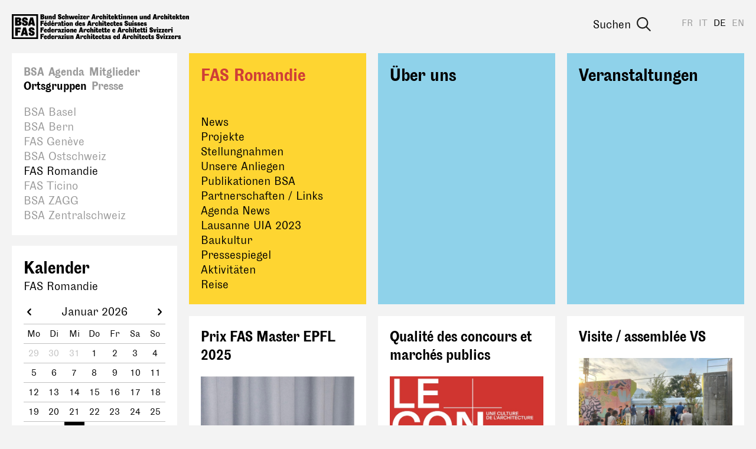

--- FILE ---
content_type: text/html; charset=utf-8
request_url: https://www.bsa-fas.ch/de/ortsgruppen/fas-romandie/
body_size: 28752
content:
<!DOCTYPE html>
<html lang="de">
    <head>
        <meta charset="utf-8">
        
        <meta name="viewport" content="width=device-width, initial-scale=1.0">
        <meta name="google-site-verification" content="OVPw1tKFsyCE18q9ov7Q2Zw2eT03AS_lG9hP8GJRDVA" />
        
        <title>Ortsgruppen</title>
        <meta name="description" content="">
        
        <link rel="apple-touch-icon" href="/static/icons/apple-icon.png"><link rel="apple-touch-icon" sizes="180x180" href="/static/icons/touch-icon-180x180.png"><link rel="apple-touch-icon" sizes="152x152" href="/static/icons/touch-icon-152x152.png"><link rel="apple-touch-icon" sizes="144x144" href="/static/icons/touch-icon-144x144.png"><link rel="apple-touch-icon" sizes="120x120" href="/static/icons/touch-icon-120x120.png"><link rel="apple-touch-icon" sizes="114x114" href="/static/icons/touch-icon-114x114.png"><link rel="apple-touch-icon" sizes="76x76" href="/static/icons/touch-icon-76x76.png"><link rel="apple-touch-icon" sizes="72x72" href="/static/icons/touch-icon-72x72.png"><link rel="apple-touch-icon" sizes="60x60" href="/static/icons/touch-icon-60x60.png"><link rel="apple-touch-icon" sizes="57x57" href="/static/icons/touch-icon-57x57.png">
        


        <link rel="stylesheet" href="/static/CACHE/css/output.becedfb08745.css" type="text/css">
        <script>(function(i,s,o,g,r,a,m){i['GoogleAnalyticsObject']=r;i[r]=i[r]||function(){(i[r].q=i[r].q||[]).push(arguments)},i[r].l=1*new Date();a=s.createElement(o),m=s.getElementsByTagName(o)[0];a.async=1;a.src=g;m.parentNode.insertBefore(a,m)})(window,document,'script','//www.google-analytics.com/analytics.js','ga');ga('create','UA-97709499-1','auto');ga('send','pageview');;</script>
        <script defer data-domain="bsa-fas.ch" src="https://plausible.io/js/script.js"></script>
    </head>
    <body class="colorset-0"><div id="fb-root"></div><script>(function(d,s,id){var js,fjs=d.getElementsByTagName(s)[0];if(d.getElementById(id)){return;}
js=d.createElement(s);js.id=id;js.src="//connect.facebook.net/en_US/sdk.js#xfbml=1&version=v2.10";fjs.parentNode.insertBefore(js,fjs);}(document,'script','facebook-jssdk'));;</script><script>window.twttr=(function(d,s,id){var js,fjs=d.getElementsByTagName(s)[0],t=window.twttr||{};if(d.getElementById(id))return t;js=d.createElement(s);js.id=id;js.src="https://platform.twitter.com/widgets.js";fjs.parentNode.insertBefore(js,fjs);t._e=[];t.ready=function(f){t._e.push(f);};return t;}(document,"script","twitter-wjs"));;</script>
        <nav id="header" class="header">
            <span class="menu-helper"></span>
            <a class="header-logo" href="/de/" title="bsa-fas.ch"><svg xmlns="http://www.w3.org/2000/svg" viewBox="0 0 310 45" width="310" height="45">
  <path d="M117.4.5c-.4 0-.7.1-.9.3-.2.3-.3.5-.3.9 0 .3 0 .6.3.8s.5.4.9.4.6-.2.8-.4.4-.5.4-.8c0-.4-.1-.6-.4-.9-.2-.2-.5-.3-.8-.3zm49.7 0c-.3 0-.6.1-.8.3-.3.3-.4.5-.4.9 0 .3.1.6.4.8.2.2.5.4.8.4s.7-.2.9-.4c.2-.2.3-.5.3-.8 0-.4 0-.6-.3-.9-.2-.2-.5-.3-.9-.3zm25.2 0c-.3 0-.6.1-.8.3-.3.3-.4.5-.4.9 0 .3.1.6.4.8.2.2.5.4.8.4s.7-.2.9-.4c.2-.2.3-.5.3-.8 0-.4 0-.6-.3-.9-.2-.2-.5-.3-.9-.3zm82 0c-.4 0-.7.1-.9.3-.2.3-.3.5-.3.9 0 .3 0 .6.3.8.2.2.5.4.9.4s.6-.2.8-.4c.3-.2.4-.5.4-.8 0-.4-.1-.6-.4-.9-.2-.2-.5-.3-.8-.3zM83.6.7l-1.2.2c-.4.2-.7.3-1 .6l-.6.8c-.2.3-.2.6-.2 1l.1.8.4.8.6.6 1 .5a14.8 14.8 0 0 1 1.5.7l.2.3.1.3c0 .2 0 .3-.2.4l-.5.2c-.3 0-.5 0-.7-.2S83 7.3 83 7a4.5 4.5 0 0 1 0-.6h-2.3a7.7 7.7 0 0 0 0 .7c0 .9.3 1.5.8 2 .6.5 1.4.7 2.4.7.5 0 .9 0 1.3-.2l1-.5.6-.9c.2-.4.2-.7.2-1L86.7 6a2.6 2.6 0 0 0-1-1.3 6 6 0 0 0-1.3-.6c-.3 0-.6-.2-.8-.3l-.4-.2-.2-.2v-.3c0-.1 0-.2.2-.3l.4-.2.6.2c.2.1.2.4.2.5a2.2 2.2 0 0 1 0 .4h2.3v-.4l-.1-1.1c-.1-.3-.4-.6-.7-.8-.2-.3-.6-.5-1-.6L83.7.7zM50.1 1v8.8h3.5c.5 0 1 0 1.4-.2.4-.1.8-.3 1-.6l.7-.8.2-1.1c0-.6-.1-1-.4-1.4-.4-.4-.8-.6-1.5-.7.5 0 1-.3 1.2-.6.3-.3.4-.7.4-1.1a2.1 2.1 0 0 0-1-2l-1-.3h-4.5zm24.1 0 .1 4.3c0-.7-.2-1.1-.5-1.4-.2-.3-.6-.4-1-.4-.5 0-1 .2-1.3.6L71 5a5 5 0 0 0-.2 1.6c0 .4 0 .9.2 1.3 0 .3.2.7.4 1l.6.7 1 .2c.3 0 .7-.1 1-.4.2-.3.3-.8.4-1.4v1.7h2.2V.9h-2.3zm19.4 0v8.8h2.3V6.2c0-.7.2-1 .6-1 .2 0 .3 0 .4.2l.1.6v3.7h2.3V5.8l-.1-1a2 2 0 0 0-.4-.8 1.6 1.6 0 0 0-1.2-.7l-.6.1c-.2 0-.4.2-.5.4-.2.1-.3.3-.4.6l-.2 1h-.1l.1-4.5h-2.3zm48.3 0L139 9.7h2.5l.4-1.5h2.1l.3 1.5h2.6L144.7.9H142zm17.4 0v8.8h2.3V6.2c0-.7.2-1 .7-1 .1 0 .2 0 .3.2l.1.6v3.7h2.3V4.8a2 2 0 0 0-.4-.8 1.6 1.6 0 0 0-1.3-.7l-.6.1c-.2 0-.4.2-.5.4l-.4.6-.2 1V1h-2.3zm20.5 0v8.8h2.3V8l.2-.4 1 2h2.8l-2-3.8 1.8-2.3h-2.7l-1.1 2V.8h-2.3zm60.5 0v4.3c0-.7-.2-1.1-.5-1.4s-.6-.4-1-.4c-.5 0-.9.2-1.3.6a3 3 0 0 0-.6 1 5 5 0 0 0-.2 1.6c0 .4 0 .9.2 1.3 0 .3.2.7.4 1l.7.7.8.2c.4 0 .8-.1 1-.4.3-.3.5-.8.5-1.4v1.7h2.3V.9h-2.3zm8.7 0-2.7 8.8h2.5l.4-1.5h2l.4 1.5h2.6L251.9.9H249zm17.5 0v8.8h2.3V6.2c0-.7.2-1 .6-1 .2 0 .3 0 .4.2v4.3h2.4V5.8l-.1-1a2 2 0 0 0-.4-.8 1.6 1.6 0 0 0-1.3-.7l-.6.1-.4.4c-.2.1-.3.3-.4.6l-.3 1V1h-2.2zm20.4 0v8.8h2.3V8l.3-.4 1 2h2.8l-2-3.8 1.7-2.3h-2.6l-1.2 2V.8H287zm-115.2.3-2.3.3v2h-.6V5h.6v2.2a5.8 5.8 0 0 0 0 1l.3.6a1.8 1.8 0 0 0 1 .9l.9.2c.4 0 .7 0 1-.2l.7-.2-.1-1.9-.5.2h-.8l-.2-.4V5h1.4V3.6h-1.4V1.2zm17.3 0-2.3.3v2h-.5V5h.5v2.2a5.9 5.9 0 0 0 .1 1l.2.6a1.8 1.8 0 0 0 1 .9l1 .2c.3 0 .6 0 .9-.2l.7-.2V7.6l-.5.2h-.9l-.1-.4V5h1.3V3.6H189V1.2zm89.8 0-2.3.3v2h-.5V5h.6v2.2a5.9 5.9 0 0 0 0 1l.2.6.4.5c.1.2.3.3.6.4l1 .2c.3 0 .6 0 .9-.2l.7-.2V7.6l-.5.2h-.9l-.1-.4V5h1.3V3.6h-1.4V1.2zm17.4 0-2.3.3v2h-.6V5h.6v2.2a5.9 5.9 0 0 0 0 1l.3.6c0 .2.2.4.3.5l.6.4 1 .2c.4 0 .7 0 1-.2l.7-.2-.1-1.9-.5.2h-.8l-.2-.4V5h1.4V3.6h-1.4V1.2zM52.7 2.8h.5c.6 0 .8.2.8.7 0 .2 0 .3-.2.5s-.3.1-.6.1h-.5V2.8zm15.6.5-.6.1c-.2 0-.3.2-.5.4l-.3.6-.3 1V3.7h-2.2v6h2.2V6.3c0-.7.3-1 .7-1 .2 0 .3 0 .3.2l.2.6v3.7H70V5.8c0-.4 0-.7-.2-1a2 2 0 0 0-.3-.8 1.6 1.6 0 0 0-1.3-.7zm130.1 0-.6.1-.4.4c-.2.1-.3.3-.4.6l-.2 1h-.1V3.7h-2.2v6h2.3V6.3c0-.7.2-1 .6-1 .2 0 .3 0 .4.2l.1.6v3.7h2.3V5.8l-.1-1a2 2 0 0 0-.4-.8 1.6 1.6 0 0 0-1.3-.7zm6.7 0-.6.1c-.2 0-.3.2-.5.4l-.3.6-.3 1V3.7h-2.2v6h2.2V6.3c0-.7.3-1 .7-1 .1 0 .3 0 .3.2l.2.6v3.7h2.2V4.8a2 2 0 0 0-.4-.8 1.6 1.6 0 0 0-1.3-.7zm12.6 0-.6.1-.4.4c-.2.1-.3.3-.4.6l-.3 1V3.7h-2.2v6h2.3V6.3c0-.7.2-1 .6-1 .2 0 .3 0 .4.2v4.3h2.4V5.8l-.1-1a2 2 0 0 0-.4-.8 1.6 1.6 0 0 0-1.3-.7zm16.6 0-.6.1-.4.4c-.2.1-.3.3-.4.6l-.3 1V3.7h-2.2v6h2.3V6.3c0-.7.2-1 .6-1 .2 0 .3 0 .4.2v4.3h2.4V5.8l-.1-1a2 2 0 0 0-.4-.8 1.6 1.6 0 0 0-1.3-.7zm74 0-.6.1c-.2 0-.4.2-.5.4-.2.1-.3.3-.4.6l-.2 1h-.1l.1-1.8h-2.3v6h2.3V6.3c0-.7.2-1 .6-1 .2 0 .3 0 .4.2l.1.6v3.7h2.3V5.8l-.1-1a2 2 0 0 0-.3-.8 1.6 1.6 0 0 0-1.3-.7zm-173.7 0a2 2 0 0 0-.5.1 1 1 0 0 0-.4.3c-.2.1-.3.4-.4.7l-.4 1.2v-2h-2.2v6h2.3V6l.2-.5.2-.2h.4l.1.3V6l2 .3v-.6l.1-.7v-.7l-.4-.5c-.3-.2-.6-.3-1-.3zm16.8 0a2 2 0 0 0-.4.1 1 1 0 0 0-.4.3c-.2.1-.3.4-.5.7a5 5 0 0 0-.3 1.2v-2h-2.3v6h2.4V6l.2-.5.2-.2h.4l.1.3V6l2 .3v-.6l.1-.7-.1-.7-.4-.5c-.2-.2-.5-.3-1-.3zm107.2 0a2 2 0 0 0-.4.1 1 1 0 0 0-.5.3l-.4.7c-.1.3-.3.7-.3 1.2h-.1l.1-2h-2.3v6h2.3V6l.2-.5.3-.2h.4V6l2 .3.1-.6V4.2l-.4-.5c-.3-.2-.6-.3-1-.3zm-168.3 0a3 3 0 0 0-2 .9l-.7 1c-.2.4-.3 1-.3 1.5l.3 1.5c.2.5.4.8.8 1l.8.5 1 .1c1 0 1.6-.3 2-.8.5-.5.8-1.2.8-2.1h-2l-.2.9c-.1.2-.3.3-.5.3s-.4-.2-.5-.5c-.2-.3-.2-.6-.2-1 0-.5 0-.8.2-1s.3-.5.5-.5.3.1.4.3l.1.7H93c0-.5 0-1-.2-1.3L92 4l-.8-.5a3 3 0 0 0-1-.1zm22.6 0a3 3 0 0 0-1.1.3 2.8 2.8 0 0 0-1.6 1.6c-.2.4-.3 1-.3 1.5l.3 1.5c.2.5.6.8 1 1.1l.8.4a3.7 3.7 0 0 0 2 0l.9-.5.5-.7.2-.9h-2l-.1.3-.5.2c-.2 0-.4-.2-.6-.4-.2-.2-.2-.5-.2-1h3.3v-.5c0-.5 0-1-.2-1.3-.1-.3-.3-.6-.6-.8l-.8-.5c-.3-.2-.7-.2-1-.2zm14.4 0a3 3 0 0 0-2 .9c-.3.3-.6.6-.7 1l-.3 1.5.3 1.5c.3.5.6.8 1 1.1l.8.4a3.7 3.7 0 0 0 2 0l.9-.5.5-.7.2-.9h-1.9l-.2.3-.5.2c-.2 0-.4-.2-.6-.4l-.2-1h3.3v-.5c0-.5 0-1-.2-1.3-.1-.3-.3-.6-.6-.8l-.8-.5c-.3-.2-.7-.2-1-.2zm28.7 0a3 3 0 0 0-2 .9l-.7 1c-.2.4-.3 1-.3 1.5l.3 1.5a2.7 2.7 0 0 0 1.6 1.5l1.1.1c.9 0 1.6-.3 2-.8.5-.5.7-1.2.7-2.1h-2l-.2.9c0 .2-.2.3-.5.3-.2 0-.4-.2-.5-.5l-.2-1c0-.5 0-.8.2-1s.3-.5.5-.5.3.1.4.3l.1.7h2.1c0-.5 0-1-.2-1.3l-.6-.8c-.2-.3-.5-.4-.8-.5l-1-.1zm20.4 0a3 3 0 0 0-2 .9l-.7 1c-.2.4-.2 1-.2 1.5s0 1 .3 1.5c.2.5.5.8 1 1.1.1.2.4.3.7.4a3.7 3.7 0 0 0 2.1 0l.8-.5.6-.7.2-.9h-2c0 .1 0 .2-.2.3l-.4.2c-.2 0-.4-.2-.6-.4-.2-.2-.3-.5-.3-1h3.4v-.5c0-.5 0-1-.2-1.3l-.6-.8c-.2-.2-.5-.4-.9-.5-.3-.2-.6-.2-1-.2zm34 0a3 3 0 0 0-2 .9l-.7 1c-.2.4-.2 1-.2 1.5s0 1 .3 1.5c.2.5.5.8 1 1.1.1.2.4.3.7.4a3.7 3.7 0 0 0 2.1 0l.8-.5c.3-.2.4-.5.5-.7l.3-.9h-2c0 .1 0 .2-.2.3l-.4.2c-.3 0-.5-.2-.6-.4-.2-.2-.3-.5-.3-1h3.3v-.5l-.1-1.3-.6-.8c-.3-.3-.5-.4-.9-.5-.3-.2-.6-.2-1-.2zm52.8 0a3 3 0 0 0-2 .9c-.3.3-.6.6-.7 1-.2.4-.3 1-.3 1.5s0 1 .3 1.5c.1.4.4.8.8 1l.8.5 1 .1c1 0 1.6-.3 2-.8.5-.5.7-1.2.7-2.1h-2l-.1.9c-.1.2-.3.3-.5.3s-.4-.2-.6-.5l-.1-1 .1-1c.1-.3.3-.5.6-.5.2 0 .3.1.4.3l.1.7h2l-.1-1.3a2 2 0 0 0-.6-.8l-.8-.5-1-.1zm20.4 0a3 3 0 0 0-2 .9c-.3.3-.6.6-.7 1l-.3 1.5.3 1.5c.3.5.6.8 1 1.1l.8.4a3.7 3.7 0 0 0 2 0l.9-.5.5-.7.2-.9h-2l-.1.3-.5.2c-.2 0-.4-.2-.6-.4l-.2-1h3.3v-.5c0-.5 0-1-.2-1.3-.1-.3-.3-.6-.6-.8-.2-.3-.5-.4-.8-.5-.3-.2-.7-.2-1-.2zm17.3 0a3 3 0 0 0-2 .9l-.7 1c-.2.4-.2 1-.2 1.5s0 1 .3 1.5c.2.5.5.8 1 1.1.1.2.4.3.7.4a3.7 3.7 0 0 0 2.1 0l.8-.5.6-.7.2-.9h-2c0 .1 0 .2-.2.3l-.4.2c-.2 0-.4-.2-.6-.4-.2-.2-.3-.5-.3-1h3.4v-.5c0-.5 0-1-.2-1.3l-.6-.8c-.2-.2-.5-.4-.9-.5-.3-.2-.6-.2-1-.2zm-243.2.3v4.8l.4.9.6.4.7.2.6-.1c.2 0 .4-.2.5-.3l.4-.7.2-1v1.9h2.3V3.6H61V7c0 .7-.3 1-.7 1-.1 0-.3 0-.3-.2l-.1-.5V3.6h-2.3zm58.5 0v6h2.3v-6h-2.3zm3.1 0v1.6h1.7l-2 4.5h5V8h-1.8l2-4.5h-4.9zm46.7 0v6h2.3v-6H166zm25.2 0v6h2.3v-6h-2.3zm32.5 0v3.8l.1 1c0 .4.2.7.4.9.1.2.3.3.6.4l.7.2.5-.1.5-.3.4-.7.2-1v1.9h2.3V3.6H227V7c0 .7-.2 1-.7 1-.1 0-.2 0-.3-.2l-.1-.5V3.6h-2.3zm49.4 0v6h2.3v-6h-2.3zm-173.5 0 1.5 6h3l.6-3.3.7 3.4h3l1.6-6.1h-2.3l-.7 4-1-4h-2.5l-.7 4h-.1l-.7-4h-2.4zm43.5.1.6 2.7h-1.2l.6-2.7zm107.2 0 .6 2.7h-1.2l.6-2.7zM73.7 5c.2 0 .3.1.5.3l.2 1.3-.1.8-.1.5-.3.3h-.2c-.5 0-.7-.5-.7-1.6 0-.6 0-1 .2-1.2.1-.3.3-.4.5-.4zm166 0c.2 0 .4.1.5.3l.2 1.3v.8l-.2.5-.2.3h-.3c-.4 0-.7-.5-.7-1.6l.2-1.2c.1-.3.3-.4.5-.4zm-126.8.2c.2 0 .3 0 .4.2.2.2.2.3.2.6h-1.3c0-.2 0-.4.2-.6l.5-.2zm14.4 0c.2 0 .3 0 .4.2.2.2.2.3.2.6h-1.3l.2-.6.5-.2zm49.1 0c.2 0 .4 0 .5.2l.2.6h-1.3c0-.2 0-.4.2-.6l.4-.2zm34 0c.2 0 .4 0 .5.2l.2.6h-1.3l.1-.6.5-.2zm73.2 0c.2 0 .3 0 .4.2.2.2.2.3.2.6H283c0-.2 0-.4.2-.6l.5-.2zm17.3 0c.2 0 .4 0 .5.2l.2.6h-1.3c0-.2 0-.4.2-.6l.4-.2zm-248.2.7h.5c.3 0 .6.1.8.3.2.1.2.4.2.7 0 .3 0 .5-.2.7-.2.2-.4.2-.8.2h-.5V5.8zM92.6 12c-.4 0-.7.2-.9.4s-.3.5-.3.8c0 .4 0 .6.3.9.2.2.5.3.9.3s.6-.1.8-.3c.2-.3.4-.5.4-.9 0-.3-.2-.6-.4-.8-.2-.2-.5-.4-.8-.4zm67 0c-.4 0-.7.2-.9.4-.2.2-.3.5-.3.8 0 .4.1.6.3.9.2.2.5.3.9.3s.6-.1.8-.3c.3-.3.4-.5.4-.9 0-.3-.1-.6-.4-.8-.2-.2-.5-.4-.8-.4zm52.4 0c-.3 0-.6.2-.8.4-.3.2-.4.5-.4.8a1.1 1.1 0 0 0 1.2 1.2c.4 0 .7-.1.9-.3.2-.3.3-.5.3-.9 0-.3 0-.6-.3-.8-.2-.2-.5-.4-.9-.4zM58.5 12l-.4 2.5.5.2 2.5-2.6h-2.6zM71 12l-.4 2.5.6.2 2.4-2.6H71zm129.2.3c-.5 0-.9 0-1.3.2l-1 .5-.5.8c-.2.3-.2.7-.2 1v.9l.4.7.7.6c.1.2.6.4 1 .5a13.4 13.4 0 0 1 1.5.7l.2.3v.8l-.6.1a1 1 0 0 1-.7-.2.8.8 0 0 1-.3-.7 4.5 4.5 0 0 1 0-.5h-2.2a9.4 9.4 0 0 0 0 .7c0 .8.2 1.5.8 2 .5.4 1.3.6 2.4.6l1.2-.1c.4-.2.8-.3 1-.6l.7-.8.2-1.1c0-.4 0-.8-.2-1a2.5 2.5 0 0 0-1.1-1.4 6 6 0 0 0-1.3-.5l-.7-.3-.4-.3-.2-.2v-.2l.1-.4.5-.1a.7.7 0 0 1 .7.7 2.2 2.2 0 0 1 0 .3h2.4V15c0-.4 0-.7-.2-1l-.6-1-1-.4c-.4-.2-.8-.2-1.3-.2zm-150 0v9h2.5v-3.7h2.8v-2h-2.8v-1.1h3.4v-2.1h-6zm15.5 0 .1 4.4c-.1-.6-.3-1-.5-1.4-.3-.2-.6-.4-1-.4-.5 0-1 .2-1.3.6-.3.3-.5.7-.6 1.1l-.2 1.5.1 1.3.4 1c.1.3.4.5.7.7.3.2.6.2.9.2.4 0 .7-.1 1-.4.2-.3.4-.8.5-1.4v1.7H68v-8.8h-2.3zm48.4 0 .1 4.4c-.1-.6-.3-1-.5-1.4-.3-.2-.6-.4-1-.4-.5 0-1 .2-1.3.6a3 3 0 0 0-.6 1.1 5 5 0 0 0-.2 1.5l.1 1.3.4 1c.1.3.4.5.7.7.3.2.6.2.9.2.4 0 .7-.1 1-.4.2-.3.4-.8.5-1.4v1.7h2.2v-8.8H114zm20.2 0-2.7 9h2.5l.4-1.5h2l.4 1.4h2.6l-2.3-8.8h-2.9zm17.5 0v9h2.3v-3.6c0-.7.2-1 .6-1 .2 0 .3 0 .4.2v4.3h2.4v-3.9l-.1-1a2 2 0 0 0-.4-.8 1.6 1.6 0 0 0-1.3-.6h-.6l-.4.4-.4.7-.3 1v-4.6h-2.2zm-62.5.5-2.4.3v2h-.5v1.5h.6v2.1a6 6 0 0 0 0 1l.3.7c0 .2.2.3.3.4.1.2.3.3.6.4l1 .2 1-.1.6-.3v-1.8l-.5.1c-.2.1-.3 0-.4 0h-.4l-.2-.4v-2.3h1.4V15h-1.4v-2.3zm74.8 0-2.3.3v2h-.5v1.5h.6v2.1a5.8 5.8 0 0 0 0 1l.2.7.4.4c.1.2.3.3.6.4l1 .2 1-.1.6-.3v-1.8l-.5.1h-.8l-.2-.4v-2.3h1.3V15h-1.4v-2.3zm16.5 0-2.4.3v2h-.5v1.5h.6v2.1a6 6 0 0 0 0 1l.2.7.4.4c.1.2.3.3.6.4l1 .2 1-.1.6-.3v-1.8l-.5.1h-.8l-.2-.4v-2.3h1.4V15h-1.4v-2.3zm-75.7 2-.6.2c-.2 0-.3.1-.5.3l-.3.7-.3 1v-2H101v6.2h2.3v-3.5c0-.7.2-1 .6-1 .2 0 .3 0 .4.2v4.3h2.4v-3.9l-.1-1a2 2 0 0 0-.4-.8 1.6 1.6 0 0 0-1.3-.6zm-21.7 0c-.8 0-1.4.3-1.9.7a2 2 0 0 0-.6 1.7v.2h2v-.3l.1-.5.3-.1h.3l.1.6v.6l-.7.2-1 .4-.8.5-.3.6-.1.6c0 .4.1.7.4 1s.6.3 1 .3c.5 0 .8 0 1-.3.4-.3.5-.7.6-1.2h.1c.1.5.3 1 .7 1.2.3.2.8.3 1.4.3a2.2 2.2 0 0 0 .7 0v-1.6H85.9l-.1-.4v-1.8c0-.9-.2-1.6-.6-2s-1.1-.6-2-.6zM79 15a2 2 0 0 0-.4 0 1 1 0 0 0-.5.3l-.4.7a5 5 0 0 0-.3 1.2v-2H75v6.1h2.3V17.5l.2-.5.3-.3h.4v.8l2 .2.1-.5v-1.4c0-.2-.3-.4-.4-.5-.3-.3-.6-.4-1-.4zm65 0a2 2 0 0 0-.4 0 1 1 0 0 0-.5.3l-.4.7a5 5 0 0 0-.3 1.2h-.1l.1-2H140v6.1h2.3V17.5l.2-.5.3-.3h.4v.8l2 .2v-.5l.2-.7c0-.3 0-.5-.2-.7l-.3-.5c-.3-.3-.6-.4-1-.4zm-46.5 0c-.4 0-.8 0-1.1.2-.4.1-.7.3-1 .6a3 3 0 0 0-.7 1l-.2 1.5c0 .5 0 1 .3 1.5a2.9 2.9 0 0 0 2.7 1.7c.4 0 .9-.1 1.2-.3l1-.7.5-1a4 4 0 0 0-.1-2.8 3 3 0 0 0-.8-1c-.2-.3-.5-.5-.8-.5l-1-.2zm51 0a3 3 0 0 0-2 .8c-.2.3-.5.6-.6 1l-.3 1.5c0 .6 0 1 .3 1.5.1.4.4.8.7 1a2.8 2.8 0 0 0 2 .6c.8 0 1.5-.2 2-.7s.6-1.3.6-2.2h-2v.1l-.1.8c-.1.2-.3.3-.5.3s-.4-.2-.6-.4l-.2-1.1.2-1c.2-.3.3-.4.6-.4.1 0 .3 0 .4.2v.7h2.2l-.2-1.3-.6-.8-.9-.5a3 3 0 0 0-1 0zm26.4 0a3 3 0 0 0-2 .8l-.7 1c-.2.5-.2 1-.2 1.5 0 .6 0 1 .2 1.5s.5.8.8 1l.8.5 1.1.1c1 0 1.6-.2 2-.7.5-.5.7-1.3.7-2.2h-2v.1c0 .4 0 .6-.2.8 0 .2-.2.3-.4.3-.3 0-.5-.2-.6-.4l-.2-1.1c0-.4 0-.8.2-1 .1-.3.3-.4.5-.4s.4 0 .4.2l.2.7h2c0-.5 0-1-.2-1.3-.1-.3-.3-.6-.6-.8l-.8-.5h-1zM59.1 15a3 3 0 0 0-1 .2 2.8 2.8 0 0 0-1.7 1.7 3.6 3.6 0 0 0 0 3c.3.4.6.8 1 1l.8.4a3.7 3.7 0 0 0 2.1 0l.8-.5.5-.7.3-.9h-2l-.2.4h-.4c-.3 0-.5 0-.6-.2-.2-.3-.3-.6-.3-1h3.3v-.6c0-.5 0-.9-.2-1.2-.1-.4-.3-.6-.5-.9s-.6-.4-.9-.5l-1-.2zm12.5 0a3 3 0 0 0-2 .8l-.7 1c-.2.4-.2 1-.2 1.5 0 .6 0 1 .3 1.5s.5.9 1 1.2l.7.3a3.7 3.7 0 0 0 2.1 0l.8-.5.6-.7.2-.9h-2c0 .2 0 .3-.2.4h-.4c-.2 0-.5 0-.6-.2-.2-.3-.3-.6-.3-1h3.3v-.6l-.1-1.2-.6-.9c-.2-.3-.5-.4-.9-.5l-1-.2zm48.4 0a3 3 0 0 0-2 .8l-.7 1c-.2.4-.2 1-.2 1.5 0 .6 0 1 .3 1.5.2.5.5.9 1 1.2l.7.3a3.7 3.7 0 0 0 2.1 0l.8-.5.6-.7.2-.9h-2c0 .2 0 .3-.2.4h-.4c-.2 0-.4 0-.6-.2s-.3-.6-.3-1h3.4v-.6c0-.5 0-.9-.2-1.2l-.6-.9c-.2-.3-.5-.4-.9-.5l-1-.2zm5.7 0c-.4 0-.7 0-1 .2-.3 0-.6.2-.8.3l-.4.7c-.2.2-.2.4-.2.7 0 .5.1.9.4 1.2s.7.6 1.3.8a10.8 10.8 0 0 1 1.1.5l.2.2v.2l-.1.3h-.4l-.5-.1c-.2-.2-.2-.4-.2-.6V19h-2V19.4c0 .5.2 1 .7 1.4.4.4 1.1.5 2 .5.9 0 1.5-.1 1.9-.5.4-.4.6-.8.6-1.4 0-.4 0-.7-.2-1l-.5-.5a3 3 0 0 0-1-.5 7.7 7.7 0 0 1-1.1-.4l-.2-.2v-.5l.4-.1.3.1.2.4V17h1.9v-.2c0-.6-.2-1-.6-1.4s-1-.5-1.8-.5zm43.2 0a3 3 0 0 0-2 .8l-.7 1a5 5 0 0 0-.3 1.5c0 .6.1 1 .3 1.5a2.7 2.7 0 0 0 1.8 1.5 3.7 3.7 0 0 0 2 0c.4-.1.7-.3.9-.5l.5-.7.2-.9h-2l-.1.4h-.5c-.2 0-.4 0-.6-.2l-.2-1h3.3v-.6c0-.5 0-.9-.2-1.2-.1-.4-.3-.6-.6-.9l-.8-.5-1-.2zm16.4 0a3 3 0 0 0-2 .8l-.7 1a5 5 0 0 0-.3 1.5c0 .6.1 1 .3 1.5s.6.9 1 1.2l.8.3 1 .1 1-.1c.4-.1.7-.3.9-.5l.5-.7.2-.9h-2l-.1.4h-.5c-.2 0-.4 0-.6-.2l-.2-1h3.3v-.6c0-.5 0-.9-.2-1.2-.1-.4-.3-.6-.6-.9l-.8-.5-1-.2zm5.7 0c-.4 0-.7 0-1 .2-.3 0-.6.2-.8.3l-.5.7-.2.7c0 .5.2.9.4 1.2s.7.6 1.3.8a11.1 11.1 0 0 1 1.2.5l.1.2v.5h-.4l-.6-.1-.2-.6V19h-2V19.4c0 .5.3 1 .7 1.4.5.4 1.2.5 2 .5 1 0 1.5-.1 2-.5.4-.4.6-.8.6-1.4 0-.4-.1-.7-.3-1a2 2 0 0 0-.5-.5 4 4 0 0 0-1-.5 8 8 0 0 1-1-.4l-.3-.2v-.2l.1-.3.3-.1.4.1.1.4V17h2v-.2c0-.6-.3-1-.7-1.4s-1-.5-1.7-.5zm25.5 0c-.4 0-.7 0-1 .2-.3 0-.6.2-.8.3l-.4.7-.2.7c0 .5.1.9.4 1.2s.7.6 1.3.8a10.9 10.9 0 0 1 1.1.5l.2.2v.5h-.5l-.5-.1c-.2-.2-.2-.4-.2-.6V19h-2V19.4c0 .5.2 1 .7 1.4.4.4 1 .5 2 .5.9 0 1.5-.1 1.9-.5.4-.4.6-.8.6-1.4 0-.4 0-.7-.2-1a2 2 0 0 0-.5-.5 4 4 0 0 0-1.1-.5 7.7 7.7 0 0 1-1-.4.7.7 0 0 1-.2-.2v-.5l.4-.1.3.1.2.4V17h1.9v-.2c0-.6-.2-1-.6-1.4s-1-.5-1.8-.5zm5.6 0c-.4 0-.7 0-1 .2-.3 0-.6.2-.8.3l-.5.7-.2.7c0 .5.2.9.4 1.2s.7.6 1.3.8a10.9 10.9 0 0 1 1.2.5l.1.2v.5h-.4l-.6-.1-.2-.6V19h-2V19.4c0 .5.2 1 .7 1.4.5.4 1.1.5 2 .5.9 0 1.5-.1 2-.5.4-.4.6-.8.6-1.4 0-.4-.1-.7-.3-1a2 2 0 0 0-.5-.5 4 4 0 0 0-1-.5 7.6 7.6 0 0 1-1-.4.7.7 0 0 1-.3-.2v-.2l.1-.3.3-.1.4.1.1.4V17h2v-.2c0-.6-.3-1-.7-1.4-.4-.3-1-.5-1.7-.5zm5.8 0a3 3 0 0 0-2 .8l-.7 1a5 5 0 0 0-.3 1.5c0 .6.1 1 .3 1.5a2.7 2.7 0 0 0 1.8 1.5 3.7 3.7 0 0 0 2 0c.4-.1.7-.3.9-.5l.5-.7.2-.9h-2l-.1.4h-.5c-.2 0-.4 0-.6-.2l-.2-1h3.3v-.6c0-.5 0-.9-.2-1.2-.1-.4-.3-.6-.6-.9l-.8-.5-1-.2zm5.7 0c-.4 0-.7 0-1 .2-.3 0-.6.2-.8.3l-.5.7-.2.7c0 .5.2.9.4 1.2s.7.6 1.3.8a11.3 11.3 0 0 1 1.2.5l.1.2v.5h-.4l-.6-.1-.2-.6V19h-2V19.4c0 .5.3 1 .7 1.4.5.4 1.2.5 2 .5 1 0 1.5-.1 2-.5.4-.4.6-.8.6-1.4 0-.4-.1-.7-.3-1a2 2 0 0 0-.5-.5 4 4 0 0 0-1-.5 7.8 7.8 0 0 1-1-.4l-.2-.2-.1-.2.1-.3.3-.1.4.1.1.4V17h2v-.2c0-.6-.3-1-.7-1.4s-1-.5-1.7-.5zm-142.2.2v6.1h2.3v-6.1h-2.3zm67 0v6.1h2.3v-6.1h-2.3zm45.8 0V19l.1 1c0 .3.2.6.4.8.1.2.3.4.6.5l.7.1h.5l.5-.4.4-.6.2-1v-.1 2h2.3V15h-2.3v3.5c0 .7-.2 1-.7 1-.1 0-.2 0-.3-.2l-.1-.6v-3.7h-2.3zm6.7 0v6.1h2.3v-6.1h-2.3zm-75.3.2.6 2.6H135l.6-2.6zM65 16.4c.2 0 .4.2.5.4l.2 1.2v.8l-.2.6-.2.2H65c-.4 0-.6-.5-.6-1.6 0-.5 0-1 .2-1.2 0-.2.2-.4.4-.4zm48.4 0c.2 0 .4.2.5.4l.2 1.2v.8l-.2.6-.2.2h-.3c-.4 0-.6-.5-.6-1.6 0-.5 0-1 .2-1.2s.2-.4.4-.4zm-54.4.3c.2 0 .3 0 .5.2l.1.5h-1.3l.2-.5c.1-.2.3-.2.5-.2zm12.5 0c.2 0 .4 0 .5.2l.2.5H71l.1-.5c.2-.2.3-.2.5-.2zm25.7 0h.3c.1 0 .2.1.2.3l.2.4v.7c0 1-.2 1.5-.7 1.5-.2 0-.4-.1-.5-.4l-.2-1c0-.6 0-1 .2-1.2.2-.2.3-.3.5-.3zm22.7 0c.2 0 .4 0 .5.2l.2.5h-1.3l.1-.5c.2-.2.3-.2.5-.2zm48.9 0c.2 0 .3 0 .4.2.2 0 .2.3.2.5h-1.3c0-.2 0-.4.2-.5.1-.2.3-.2.5-.2zm16.4 0c.2 0 .3 0 .4.2.2 0 .2.3.2.5h-1.3c0-.2 0-.4.2-.5.1-.2.3-.2.5-.2zm42.6 0c.2 0 .3 0 .4.2.2 0 .2.3.2.5h-1.3c0-.2 0-.4.2-.5.1-.2.3-.2.5-.2zm-144.4 2v.6l-.1.6-.3.2c-.2 0-.3 0-.4-.2v-.2l.1-.6c.1-.2.4-.3.7-.5zm10 4.9c-.4 0-.7 0-.9.3-.2.2-.3.5-.3.9 0 .3 0 .6.3.8.2.2.5.3.9.3s.6 0 .8-.3c.3-.2.4-.5.4-.8 0-.4-.1-.7-.4-.9-.2-.2-.5-.3-.8-.3zm51.7 0c-.4 0-.7 0-.9.3-.2.2-.3.5-.3.9 0 .3 0 .6.3.8.2.2.5.3.9.3s.6 0 .8-.3c.2-.2.4-.5.4-.8 0-.4-.2-.7-.4-.9-.2-.2-.5-.3-.8-.3zm67.5 0c-.3 0-.6 0-.9.3-.2.2-.3.5-.3.9 0 .3.1.6.3.8.3.2.6.3 1 .3s.5 0 .8-.3c.2-.2.3-.5.3-.8 0-.4-.1-.7-.3-.9-.3-.2-.5-.3-.9-.3zm23 0c-.4 0-.7 0-1 .3-.2.2-.3.5-.3.9 0 .3.1.6.4.8.2.2.5.3.8.3s.7 0 .9-.3c.2-.2.3-.5.3-.8 0-.4-.1-.7-.3-.9-.2-.2-.5-.3-.9-.3zm19.2 0c-.4 0-.7 0-1 .3l-.2.9c0 .3 0 .6.3.8.2.2.5.3.9.3s.6 0 .8-.3c.2-.2.3-.5.3-.8 0-.4 0-.7-.3-.9-.2-.2-.5-.3-.8-.3zm25.5 0c-.4 0-.7 0-.9.3-.2.2-.3.5-.3.9a1.1 1.1 0 0 0 1.2 1.1c.3 0 .6 0 .8-.3.2-.2.4-.5.4-.8 0-.4-.2-.7-.4-.9-.2-.2-.5-.3-.8-.3zm-36.5.2c-.5 0-1 0-1.3.2-.4.1-.7.3-1 .6l-.5.8c-.1.3-.3.6-.3 1 0 .3 0 .5.2.8a2.3 2.3 0 0 0 1 1.4l1 .5a14.3 14.3 0 0 1 1.4.7c.2 0 .2.2.3.3v.3l-.1.4-.6.2c-.2 0-.5-.1-.6-.3s-.3-.3-.3-.6a5.4 5.4 0 0 1 0-.6H241a7.5 7.5 0 0 0 0 .7c0 .9.2 1.5.7 2 .6.4 1.4.7 2.4.7.5 0 1 0 1.3-.2l1-.5c.3-.2.5-.6.6-.9.2-.3.3-.7.3-1l-.2-1.1a2.6 2.6 0 0 0-1.1-1.3 6 6 0 0 0-1.3-.6c-.3 0-.5-.2-.7-.3l-.4-.2-.2-.3v-.2l.1-.3.5-.2a.7.7 0 0 1 .7.7 1.8 1.8 0 0 1 0 .4h2.4v-.4c0-.4 0-.8-.2-1.1l-.6-.9-1-.5-1.3-.2zM50 23.9v8.9h2.6V29h2.8v-1.9h-2.8V26h3.4v-2h-6zm15.6 0 .1 4.3c-.1-.6-.3-1-.5-1.3-.3-.3-.6-.5-1-.5-.5 0-1 .2-1.3.6-.3.3-.5.7-.6 1.1a5 5 0 0 0-.2 1.6l.1 1.2.4 1 .7.7.9.3c.4 0 .7-.2 1-.5s.4-.7.5-1.4v1.8H68v-8.9h-2.3zm54.2 0-2.7 8.9h2.5l.3-1.5h2.1l.3 1.5h2.7l-2.3-8.9h-3zm17.5 0v8.9h2.3v-3.5c0-.7.2-1 .6-1 .2 0 .3 0 .4.2v4.3h2.4v-4l-.1-1a2 2 0 0 0-.4-.8 1.6 1.6 0 0 0-1.3-.6l-.6.1c-.2 0-.3.2-.5.3l-.3.7-.3 1V24h-2.2zm50 0-2.7 8.9h2.5l.4-1.5h2l.4 1.5h2.6l-2.3-8.9h-2.9zm17.5 0v8.9h2.3v-3.5c0-.7.2-1 .6-1 .2 0 .3 0 .4.2l.1.5v3.8h2.3v-4l-.1-1-.4-.8a1.6 1.6 0 0 0-1.2-.6l-.6.1c-.2 0-.4.2-.5.3l-.4.7-.2 1h-.1l.1-4.6h-2.3zm-55.2.4-2.3.3v2h-.6v1.5h.6v2.1a6 6 0 0 0 .1 1.1l.2.6a1.8 1.8 0 0 0 1 .9l1 .1h.9l.7-.4v-1.8l-.5.1-.5.1-.4-.1-.1-.3V28h1.3v-1.5h-1.4v-2.3zm10.5 0-2.3.3v2h-.6v1.5h.6v2.1a6 6 0 0 0 .1 1.1l.2.6a1.8 1.8 0 0 0 1 .9l.9.1h1l.7-.4-.1-1.8-.4.1-.5.1-.4-.1-.2-.3V28h1.4v-1.5h-1.4v-2.3zm4.6 0-2.4.3v2h-.5v1.5h.6v2.1a6 6 0 0 0 0 1.1l.2.6a1.8 1.8 0 0 0 1 .9l1 .1h1l.6-.4v-1.8l-.5.1-.4.1-.4-.1a.6.6 0 0 1-.2-.3V28h1.4v-1.5h-1.4v-2.3zm52.5 0-2.4.3v2h-.5v1.5h.6v2.1a6 6 0 0 0 0 1.1l.3.6a1.8 1.8 0 0 0 .9.9l1 .1h1l.6-.4v-1.8l-.5.1-.4.1-.4-.1-.2-.3V28h1.4v-1.5h-1.4v-2.3zm10.5 0-2.4.3v2h-.5v1.5h.6v2.1a6 6 0 0 0 0 1.1l.2.6a1.8 1.8 0 0 0 1 .9l1 .1h1l.6-.4v-1.8l-.5.1-.4.1-.4-.1-.2-.3V28h1.4v-1.5h-1.4v-2.3zm4.5 0-2.3.3v2h-.6v1.5h.6v2.1a6 6 0 0 0 .1 1.1l.2.6a1.8 1.8 0 0 0 1 .9l.9.1h1l.7-.4-.1-1.8-.4.1-.5.1-.4-.1-.2-.3V28h1.4v-1.5h-1.4v-2.3zm-126.5 2.1-.6.1-.4.3-.4.7-.3 1v-1.9H102v6.2h2.3v-3.5c0-.7.2-1 .6-1 .2 0 .3 0 .4.2v4.3h2.4v-4l-.1-1-.4-.8a1.6 1.6 0 0 0-1.3-.6zm-22.6 0c-.8 0-1.4.2-1.9.6a2 2 0 0 0-.7 1.7v.2h2.1v-.3l.1-.5.3-.1.3.1.1.5v.6l-.7.2-1 .4-.8.6a1.6 1.6 0 0 0-.4 1c0 .5.1.9.4 1.1.2.3.6.4 1 .4.5 0 .8-.1 1-.4.4-.2.5-.6.6-1.2h.1c.1.6.3 1 .7 1.2.3.3.8.4 1.4.4h.4l.3-.1v-1.5H86.2l-.3-.1v-2.1c0-1-.3-1.6-.7-2-.5-.5-1.1-.7-2-.7zm-4.3 0a2 2 0 0 0-.4 0 1 1 0 0 0-.5.4l-.4.6a5 5 0 0 0-.3 1.3v-2H75v6h2.3V29c0-.3.2-.4.3-.5l.2-.2h.4v.7l2 .2.1-.5v-1.4l-.4-.5c-.2-.2-.6-.4-1-.4zm50.6 0a2 2 0 0 0-.5 0 1 1 0 0 0-.4.4c-.2.1-.3.3-.4.6l-.4 1.3v-2h-2.2v6h2.3V29c0-.3.2-.4.2-.5l.2-.2h.4l.1.3v.4l2 .2v-.5l.1-.7v-.7l-.4-.5c-.3-.2-.6-.4-1-.4zm67.5 0a2 2 0 0 0-.4 0 1 1 0 0 0-.5.4l-.4.6-.3 1.3v-2h-2.3v6h2.3V29l.3-.5c0-.1 0-.2.2-.2h.4v.7l2 .2.1-.5v-1.4l-.4-.5c-.2-.2-.6-.4-1-.4zm80.3 0h-.4a1 1 0 0 0-.4.4l-.5.6c-.2.3-.2.7-.3 1.3v-2h-2.3v6h2.4V29l.2-.5.2-.2h.4l.1.3v.4l2 .2v-.5l.1-.7-.1-.7-.4-.5c-.2-.2-.5-.4-1-.4zm-218.2 0a3 3 0 0 0-1 .3 2.8 2.8 0 0 0-1.7 1.6c-.2.4-.2.9-.2 1.4 0 .6 0 1.1.3 1.6s.5.8.9 1l.8.5a3.7 3.7 0 0 0 2.1 0l.8-.6.5-.7.3-.8h-2c0 .1 0 .2-.2.3l-.4.1c-.3 0-.5 0-.6-.3-.2-.2-.3-.6-.3-1h3.3v-.6c0-.4 0-.8-.2-1.2l-.5-.8-.9-.6-1-.2zm12.5 0a3 3 0 0 0-1 .3c-.4 0-.7.3-1 .6l-.7 1c-.2.4-.2.9-.2 1.4 0 .6 0 1.1.3 1.6s.5.8 1 1c.1.2.4.4.7.5a3.7 3.7 0 0 0 2.1 0l.8-.6.6-.7c.2-.3.2-.5.2-.8h-2c0 .1 0 .2-.2.3l-.4.1c-.2 0-.4 0-.6-.3-.2-.2-.3-.6-.3-1h3.4v-.6c0-.4 0-.8-.2-1.2l-.6-.8c-.3-.3-.5-.5-.9-.6l-1-.2zm26.7 0-1 .2-1 .6a3 3 0 0 0-.7 1c-.2.4-.3 1-.3 1.5l.3 1.5c.2.5.5.9.9 1.1.5.4 1 .6 1.8.6.5 0 .9-.1 1.2-.3.4-.1.7-.4 1-.7s.4-.6.5-1l.2-1.2c0-.6 0-1.1-.3-1.6a3 3 0 0 0-.8-1c-.2-.3-.5-.4-.8-.5l-1-.2zm12.9 0a3 3 0 0 0-1.1.3 2.8 2.8 0 0 0-1.7 1.6l-.2 1.4c0 .6 0 1.1.3 1.6s.5.8 1 1c.2.2.4.4.8.5h2l.9-.6.5-.7.2-.8h-2c0 .1 0 .2-.2.3l-.4.1c-.2 0-.4 0-.6-.3-.2-.2-.3-.6-.3-1h3.4v-.6c0-.4 0-.8-.2-1.2l-.6-.8c-.2-.3-.5-.5-.8-.6l-1-.2zm43.3 0a3 3 0 0 0-1.1.3c-.4 0-.7.3-1 .6l-.6 1c-.1.4-.3.9-.3 1.4 0 .6.1 1.1.3 1.6s.6.8 1 1l.8.5a3.7 3.7 0 0 0 2 0l.9-.6.5-.7.2-.8h-2l-.1.3-.5.1c-.2 0-.4 0-.6-.3s-.2-.6-.2-1h3.3v-.6c0-.4 0-.8-.2-1.2l-.6-.8c-.2-.3-.5-.5-.8-.6l-1-.2zm15 0a3 3 0 0 0-1 .3 2.8 2.8 0 0 0-1.7 1.6 3.6 3.6 0 0 0 0 3c.3.4.6.8 1 1l.8.5a3.7 3.7 0 0 0 2 0l1-.6.4-.7.2-.8h-1.9l-.2.3-.5.1c-.2 0-.4 0-.6-.3s-.2-.6-.2-1h3.3v-.6c0-.4 0-.8-.2-1.2-.1-.3-.3-.6-.6-.8-.2-.3-.5-.5-.8-.6l-1-.2zm9.2 0a3 3 0 0 0-1.1.3c-.4 0-.7.3-1 .6l-.6 1c-.1.4-.3.9-.3 1.4 0 .6.1 1.1.3 1.6.3.4.6.8 1 1l.8.5h2l.9-.6.5-.7.2-.8h-1.9l-.2.3-.5.1c-.2 0-.4 0-.6-.3l-.2-1h3.3v-.6c0-.4 0-.8-.2-1.2-.1-.3-.3-.6-.6-.8-.2-.3-.5-.5-.8-.6l-1-.2zm43.3 0c-.4 0-.7.1-1 .3l-1 .6a3 3 0 0 0-.7 1 3.6 3.6 0 0 0 0 3c.3.4.6.8 1 1l.8.5a3.7 3.7 0 0 0 2.1 0l.8-.6.5-.7c.2-.2.2-.5.3-.8h-2l-.2.3-.4.1c-.3 0-.5 0-.6-.3s-.3-.6-.3-1h3.3v-.6c0-.4 0-.8-.2-1.2l-.5-.8-.9-.6-1-.2zm48 0c-.3 0-.7.1-1 .3l-1 .6a3 3 0 0 0-.6 1 3.6 3.6 0 0 0 0 3c.2.4.6.8 1 1l.8.5a3.7 3.7 0 0 0 2 0l.9-.6.5-.7.2-.8h-2l-.1.3-.5.1c-.2 0-.4 0-.6-.3-.2-.2-.3-.6-.3-1h3.4v-.6c0-.4 0-.8-.2-1.2l-.6-.8c-.2-.3-.5-.5-.8-.6l-1-.2zm-136 0a3 3 0 0 0-2 .9 3.2 3.2 0 0 0-1 2.5c0 .5.2 1 .3 1.4s.5.8.8 1.1l.9.4 1 .2c1 0 1.6-.3 2-.8.5-.5.7-1.2.7-2.2h-2v.2c0 .3 0 .6-.2.8l-.4.2c-.3 0-.4-.1-.6-.4l-.2-1c0-.5 0-.8.2-1.1.1-.3.3-.4.5-.4s.4.1.5.3v.7h2.2c0-.5-.1-1-.3-1.3 0-.4-.3-.6-.6-.9l-.8-.4a3 3 0 0 0-1-.1zm67.6 0a3 3 0 0 0-2 .9 3.2 3.2 0 0 0-1 2.5c0 .5.1 1 .3 1.4s.4.8.8 1.1l.8.4 1 .2c1 0 1.6-.3 2-.8.5-.5.8-1.2.8-2.2h-2v.2l-.2.8-.5.2c-.2 0-.4-.1-.5-.4-.2-.3-.2-.6-.2-1 0-.5 0-.8.2-1.1 0-.3.3-.4.5-.4s.3.1.4.3l.1.7h2.1c0-.5 0-1-.2-1.3l-.6-.9-.8-.4-1-.1zm-114.7.2v1.6h1.7l-2 4.6h5v-1.6h-1.8l2-4.6h-4.9zm5.4 0v6.2h2.3v-6.2h-2.3zm51.7 0v6.2h2.3v-6.2H144zm67.6 0v6.2h2.3v-6.2h-2.3zm22.9 0v6.2h2.3v-6.2h-2.3zm12.8 0 1.8 6.2h2.2l2-6.2H251l-.6 3.7h-.1l-.6-3.7h-2.4zm6.4 0v6.2h2.3v-6.2h-2.3zm3.1 0v1.6h1.7l-2 4.6h5v-1.6h-1.8l2-4.6h-4.9zm5.3 0v1.6h1.7l-2 4.6h5v-1.6H265l2-4.6H262zm17.1 0v6.2h2.3v-6.2h-2.3zm-158 .2.5 2.6h-1.2l.6-2.6zm67.5 0 .6 2.6H188l.6-2.6zM65 28c.2 0 .4 0 .5.3l.2 1.3v.8l-.2.5-.2.3H65c-.4 0-.6-.5-.6-1.6 0-.6 0-1 .2-1.3s.2-.3.4-.3zm-6 .2c.2 0 .3 0 .5.2l.1.6h-1.3l.2-.6.5-.2zm12.5 0c.2 0 .4 0 .5.2l.2.6H71l.1-.6.5-.2zm26.7 0h.2l.2.3.2.4v.8c0 1-.2 1.4-.6 1.4-.3 0-.4 0-.6-.3s-.2-.6-.2-1.1l.2-1.2c.2-.2.3-.3.6-.3zm12.8 0c.2 0 .4 0 .5.2l.2.6h-1.3c0-.2 0-.4.2-.6l.4-.2zm43.4 0c.1 0 .3 0 .4.2l.2.6h-1.3c0-.2 0-.4.2-.6l.5-.2zm15 0c.2 0 .3 0 .4.2.2.1.2.3.2.6h-1.3c0-.2 0-.4.2-.6l.5-.2zm9.2 0c.2 0 .3 0 .4.2.2.1.2.3.2.6H178c0-.2 0-.4.2-.6l.5-.2zm43.3 0c.2 0 .3 0 .5.2l.1.6h-1.3l.2-.6.5-.2zm48 0c.2 0 .4 0 .5.2l.2.6h-1.3c0-.2 0-.4.2-.6 0-.1.2-.2.5-.2zm-186.5 2v.6l-.1.7-.3.1-.4-.1v-.3l.1-.5.7-.6zm10 5c-.4 0-.7 0-.9.3-.2.2-.3.5-.3.8 0 .3.1.6.3.8.2.3.5.4.9.4s.6-.1.8-.4c.3-.2.4-.5.4-.8 0-.3-.1-.6-.4-.8-.2-.3-.5-.4-.8-.4zm46.1 0c-.3 0-.6 0-.8.3-.3.2-.4.5-.4.8 0 .3.1.6.4.8.2.3.5.4.8.4s.7-.1.9-.4c.2-.2.3-.5.3-.8 0-.3-.1-.6-.3-.8-.2-.3-.5-.4-.9-.4zm81.3 0c-.3 0-.6 0-.8.3-.2.2-.4.5-.4.8 0 .3.2.6.4.8.2.3.5.4.8.4s.7-.1.9-.4c.2-.2.3-.5.3-.8 0-.3 0-.6-.3-.8-.2-.3-.5-.4-.9-.4zm45.7 0c-.4 0-.6 0-.9.3-.2.2-.3.5-.3.8 0 .3.1.6.3.8.3.3.5.4.9.4s.6-.1.9-.4c.2-.2.3-.5.3-.8 0-.3-.1-.6-.3-.8-.3-.3-.5-.4-.9-.4zm-11 .1-1.3.2-1 .6a2.4 2.4 0 0 0-.7 1.8v.8a2.3 2.3 0 0 0 1.1 1.4l1 .5a13.4 13.4 0 0 1 1.5.7l.2.3v.7c-.2.2-.4.2-.6.2a1 1 0 0 1-.7-.2c-.2-.2-.3-.4-.3-.7a5.4 5.4 0 0 1 0-.5h-2.2a7.6 7.6 0 0 0 0 .7c0 .8.2 1.5.8 2 .5.4 1.3.6 2.4.6.4 0 .9 0 1.2-.2.4 0 .8-.3 1-.5l.7-.8.2-1.2c0-.4 0-.7-.2-1l-.5-.8-.6-.5a6 6 0 0 0-1.3-.6l-.7-.2-.4-.3-.2-.2v-.2l.1-.4.5-.2a.7.7 0 0 1 .7.8V38.4h2.4V38c0-.4 0-.8-.2-1-.1-.4-.3-.7-.6-1l-1-.5-1.3-.2zM50 35.5v8.8h2.6v-3.6h2.8v-2h-2.8v-1.2h3.4v-2h-6zm15.6 0 .1 4.3c-.1-.6-.3-1-.5-1.4-.3-.3-.6-.4-1-.4-.5 0-1 .2-1.3.6-.3.3-.5.6-.6 1a5 5 0 0 0-.2 1.6l.1 1.3.5 1c.1.3.4.5.6.7l.9.2c.4 0 .7-.1 1-.4.2-.3.4-.8.5-1.4v1.7H68v-8.8h-2.3zm48.6 0-2.7 8.8h2.5l.4-1.5h2l.4 1.5h2.6l-2.3-8.8h-2.9zm17.5 0v8.8h2.3v-3.5c0-.7.2-1 .6-1 .2 0 .3 0 .4.2l.1.6v3.7h2.3v-3.9l-.1-1-.3-.8a1.7 1.7 0 0 0-2-.5l-.4.3-.4.6-.2 1-.1.1.1-4.6h-2.3zm55 0 .2 4.3c-.1-.6-.3-1-.5-1.4-.3-.3-.6-.4-1-.4-.5 0-1 .2-1.3.6-.3.3-.5.6-.6 1a5 5 0 0 0-.2 1.6l.1 1.3.4 1 .7.7.9.2c.4 0 .7-.1 1-.4.2-.3.4-.8.5-1.4v1.7h2.2v-8.8h-2.3zm8.9 0-2.8 8.8h2.6l.3-1.5h2.1l.3 1.5h2.6l-2.3-8.8h-2.8zm17.4 0v8.8h2.3v-3.5c0-.7.3-1 .7-1 .1 0 .3 0 .3.2l.1.6v3.7h2.3v-4.9c0-.3-.3-.6-.4-.8a1.7 1.7 0 0 0-2-.5l-.4.3-.3.6-.3 1v.1-4.6h-2.3zm-69 .3-2.3.4v2h-.5v1.4h.6v2.2a5.9 5.9 0 0 0 0 1l.3.7c0 .2.2.3.3.4.1.2.3.3.6.4l1 .2 1-.1.6-.3v-1.9l-.5.2h-.8l-.2-.4v-2.4h1.4v-1.4h-1.4v-2.4zm16.5 0-2.4.4v2h-.5v1.4h.6v2.2a6 6 0 0 0 0 1l.3.7c0 .2.2.3.3.4.1.2.3.3.6.4l1 .2a3.4 3.4 0 0 0 1.6-.4v-1.9l-.5.2h-.8l-.2-.4v-2.4h1.4v-1.4h-1.4v-2.4zm65 0-2.4.4v2h-.6v1.4h.6v2.2a5.9 5.9 0 0 0 .1 1l.2.7c0 .2.2.3.3.4l.6.4 1 .2a3.4 3.4 0 0 0 1.7-.4l-.1-1.9-.4.2h-.9l-.2-.4v-2.4h1.4v-1.4h-1.4v-2.4zm16.3 0-2.3.4v2h-.6v1.4h.6v2.2a6 6 0 0 0 .1 1l.2.7c0 .2.2.3.3.4l.6.4 1 .2a3.4 3.4 0 0 0 1.7-.4l-.1-1.9-.4.2h-.9l-.2-.4v-2.4h1.4v-1.4H242v-2.4zM106.2 38h-.6l-.5.4-.3.6-.3 1v.1-2h-2.2v6.2h2.2v-3.5c0-.7.3-1 .7-1 .2 0 .3 0 .3.2l.2.6v3.7h2.3v-3.9c0-.4 0-.7-.2-1a2 2 0 0 0-.3-.8 1.7 1.7 0 0 0-1.3-.6zm-23 0c-.8 0-1.4.2-1.9.6a2 2 0 0 0-.7 1.6v.3h2.1V40l.1-.4.3-.2c.1 0 .2 0 .3.2l.1.5v.6l-.7.2a5 5 0 0 0-1 .4c-.4.1-.6.3-.8.5a1.6 1.6 0 0 0-.4 1.1c0 .5 0 .8.4 1 .2.3.6.4 1 .4.5 0 .8-.1 1-.3s.5-.7.6-1.2h.1c.1.5.3 1 .7 1.2a3 3 0 0 0 1.8.3h.3v-1.6H85.9l-.1-.4v-1.8c0-.9-.2-1.6-.6-2s-1.1-.6-2-.6zm81.9 0c-.8 0-1.4.2-1.9.6a2 2 0 0 0-.7 1.6v.3h2V40l.2-.4.3-.2c.1 0 .2 0 .3.2v1.1l-.6.2a5 5 0 0 0-1.1.4l-.7.5a1.6 1.6 0 0 0-.5 1.1c0 .5.2.8.4 1 .3.3.7.4 1.1.4.4 0 .8-.1 1-.3s.5-.7.6-1.2c.2.5.4 1 .8 1.2a3 3 0 0 0 1.8.3h.3v-1.6H167.8l-.1-.4v-1.8c0-.9-.2-1.6-.7-2s-1-.6-2-.6zm-86.2 0a2 2 0 0 0-.4 0 1 1 0 0 0-.5.3l-.4.7a5 5 0 0 0-.3 1.2v-2H75v6.1h2.3v-3.8l.3-.4c0-.2.1-.2.2-.3h.4v.8l2 .2.1-.5v-1.4c0-.2-.3-.4-.4-.6-.2-.2-.6-.3-1-.3zm45 0h-.4a1 1 0 0 0-.5.3l-.4.7a5 5 0 0 0-.3 1.2v-2H120v6.1h2.3v-3.8l.3-.4c0-.2.1-.2.2-.3h.4v.8l2 .2.1-.5v-1.4c0-.2-.2-.4-.4-.6-.2-.2-.6-.3-1-.3zm81.3 0h-.4c-.2 0-.3.2-.4.3-.2.1-.3.4-.5.7a5 5 0 0 0-.3 1.2v-2h-2.3v6.1h2.4v-3.8l.2-.4c0-.2.1-.2.2-.3h.4l.1.3v.5l2 .2v-.5l.1-.7-.1-.7-.4-.6c-.2-.2-.5-.3-1-.3zm83.9 0h-.4a1 1 0 0 0-.5.3l-.4.7a5 5 0 0 0-.4 1.2v-2h-2.2v6.1h2.3v-3.8l.2-.4c0-.2.2-.2.2-.3h.4l.1.3v.5l2 .2v-.5l.1-.7v-.7c0-.2-.3-.4-.4-.6-.3-.2-.6-.3-1-.3zM59 38a3 3 0 0 0-1 .2c-.4.1-.8.3-1 .6a3 3 0 0 0-.7 1l-.3 1.5c0 .6.2 1 .4 1.5s.5.9.9 1.1l.8.4a3.8 3.8 0 0 0 2.1 0l.8-.5.5-.7.3-.9h-2l-.2.3-.4.2c-.3 0-.5-.1-.6-.4-.2-.2-.3-.5-.3-1h3.3v-.5c0-.5 0-.9-.2-1.2-.1-.4-.3-.7-.5-.9l-.9-.5-1-.2zm12.5 0a3 3 0 0 0-1 .2c-.4.1-.7.3-1 .6l-.7 1-.2 1.5c0 .6 0 1 .3 1.5.2.5.5.9 1 1.1.1.2.4.3.7.4a3.8 3.8 0 0 0 2.1 0l.8-.5.6-.7.2-.9h-2c0 .1 0 .3-.2.3l-.4.2c-.2 0-.4-.1-.6-.4-.2-.2-.3-.5-.3-1h3.4v-.5c0-.5 0-.9-.2-1.2l-.6-.9c-.3-.2-.5-.4-.9-.5l-1-.2zm77.3 0a3 3 0 0 0-1 .2c-.4.1-.8.3-1 .6l-.7 1-.3 1.5c0 .6.1 1 .4 1.5.2.5.5.9.9 1.1l.8.4a3.8 3.8 0 0 0 2 0l1-.5.4-.7c.2-.3.2-.6.2-.9h-1.9l-.2.3-.4.2c-.3 0-.5-.1-.7-.4l-.2-1h3.3v-.5c0-.5 0-.9-.2-1.2-.1-.4-.3-.7-.5-.9l-.9-.5-1-.2zm22.3 0-1 .1-.7.4c-.3.2-.4.4-.5.6l-.2.8c0 .4.1.8.4 1.2.3.3.7.6 1.3.8a10.7 10.7 0 0 1 1.1.5l.2.2v.4l-.4.1c-.3 0-.4 0-.6-.2s-.2-.3-.2-.5v-.2h-2v.2c0 .6.2 1.1.7 1.5.4.3 1.1.5 2 .5.9 0 1.5-.2 2-.5.3-.4.5-.9.5-1.4 0-.4 0-.7-.2-1a2 2 0 0 0-.5-.5 4 4 0 0 0-1-.5 7.1 7.1 0 0 1-1-.4.6.6 0 0 1-.3-.2v-.5l.4-.2s.2 0 .3.2l.2.4V40h1.9v-.2c0-.6-.2-1-.6-1.4-.4-.3-1-.5-1.8-.5zm9.1 0a3 3 0 0 0-1.1.2c-.4.1-.7.3-1 .6l-.6 1c-.2.4-.3 1-.3 1.5 0 .6.1 1 .4 1.5.2.5.5.9.9 1.1l.8.4a3.8 3.8 0 0 0 2 0l.9-.5.5-.7.2-.9h-1.9l-.2.3-.5.2c-.2 0-.4-.1-.6-.4s-.2-.5-.2-1h3.3v-.5c0-.5 0-.9-.2-1.2-.1-.4-.3-.7-.6-.9l-.8-.5-1-.2zm50 0c-.4 0-.8 0-1.2.2l-1 .6c-.3.3-.4.6-.6 1l-.2 1.5c0 .6 0 1 .3 1.5.2.5.5.9 1 1.1.1.2.4.3.7.4a3.8 3.8 0 0 0 2.1 0l.8-.5.6-.7.2-.9h-2c0 .1 0 .3-.2.3l-.4.2c-.2 0-.4-.1-.6-.4-.2-.2-.3-.5-.3-1h3.4v-.5c0-.5 0-.9-.2-1.2l-.6-.9c-.3-.2-.5-.4-.9-.5l-1-.2zm16 0-1 .1-.7.4-.5.6-.2.8c0 .4.2.8.4 1.2.3.3.7.6 1.3.8l.8.3.4.2.1.2v.4l-.4.1c-.2 0-.4 0-.6-.2l-.2-.5v-.2h-2v.2c0 .6.3 1.1.7 1.5.5.3 1.2.5 2 .5 1 0 1.5-.2 2-.5.4-.4.6-.9.6-1.4 0-.4-.1-.7-.3-1 0-.2-.2-.3-.5-.5l-1-.5a7 7 0 0 1-1-.4.6.6 0 0 1-.3-.2v-.3l.1-.2.3-.2c.2 0 .3 0 .4.2l.1.4V40h2v-.2c0-.6-.3-1-.7-1.4-.4-.3-1-.5-1.7-.5zm35.5 0c-.4 0-.7 0-1 .2l-1 .6-.7 1c-.2.4-.3 1-.3 1.5 0 .6.1 1 .4 1.5.2.5.5.9.9 1.1l.8.4a3.8 3.8 0 0 0 2 0l1-.5.4-.7.2-.9h-1.9l-.2.3-.4.2c-.3 0-.5-.1-.7-.4s-.2-.5-.2-1h3.3v-.5c0-.5 0-.9-.2-1.2-.1-.4-.3-.7-.5-.9l-.9-.5-1-.2zm11.5 0-1 .1-.8.4c-.3.1-.3.4-.4.6-.2.3-.2.5-.2.8 0 .4.1.8.4 1.2.3.3.7.6 1.3.8a10.3 10.3 0 0 1 1.1.5l.2.2v.4l-.5.1c-.2 0-.3 0-.5-.2s-.2-.3-.2-.5v-.2h-2v.2c0 .6.2 1.1.7 1.5.4.3 1.1.5 2 .5.9 0 1.5-.2 1.9-.5.4-.4.6-.9.6-1.4 0-.4 0-.7-.2-1l-.5-.5a3 3 0 0 0-1-.5 6.8 6.8 0 0 1-1.1-.4.6.6 0 0 1-.2-.2v-.5l.4-.2s.2 0 .3.2l.2.4V40h1.9v-.2c0-.6-.2-1-.6-1.4-.4-.3-1-.5-1.8-.5zm-164.8 0a3 3 0 0 0-2 .8 3 3 0 0 0-.7 1 4.2 4.2 0 0 0 0 3c.2.4.4.8.8 1l.8.5 1 .1c1 0 1.6-.2 2-.7s.8-1.3.8-2.2h-2v.1l-.2.8c-.1.2-.3.3-.5.3s-.4-.2-.5-.5c-.2-.2-.2-.6-.2-1 0-.5 0-.8.2-1 0-.3.3-.5.5-.5s.3.1.4.3l.1.7h2l-.1-1.3-.6-.8-.8-.5-1-.1zm26.3 0a3 3 0 0 0-2 .8 3 3 0 0 0-.7 1l-.2 1.5c0 .5 0 1 .2 1.5a2.7 2.7 0 0 0 1.6 1.5l1.1.1c1 0 1.6-.2 2-.7.5-.6.7-1.3.7-2.2h-2v.1c0 .4 0 .6-.2.8 0 .2-.2.3-.4.3-.3 0-.4-.2-.6-.5l-.2-1 .2-1c.2-.3.3-.5.5-.5s.4.1.5.3v.7h2.2l-.2-1.3-.6-.8-.9-.5-1-.1zm55 0a3 3 0 0 0-1 .2c-.4.1-.7.3-1 .6l-.7 1a4.2 4.2 0 0 0 0 3c.2.4.4.8.8 1l.8.5 1.1.1c.9 0 1.6-.2 2-.7s.7-1.3.7-2.2h-2v.1l-.2.8c-.1.2-.3.3-.5.3s-.4-.2-.5-.5l-.2-1c0-.5 0-.8.2-1 .1-.3.3-.5.5-.5s.3.1.4.3l.1.7h2.1c0-.5 0-1-.2-1.3-.1-.3-.3-.6-.6-.8l-.8-.5-1-.1zm26.4 0a3 3 0 0 0-2 .8 3 3 0 0 0-.7 1 4.2 4.2 0 0 0 0 3c.2.4.4.8.8 1l.8.5 1 .1c1 0 1.6-.2 2-.7.5-.6.8-1.3.8-2.2h-2v.1l-.2.8c-.1.2-.3.3-.5.3s-.4-.2-.5-.5c-.2-.2-.2-.6-.2-1 0-.5 0-.8.2-1 0-.3.3-.5.5-.5s.3.1.4.3l.1.7h2.1c0-.5 0-1-.2-1.3l-.6-.8-.8-.5-1-.1zm-149.3.2v1.6h1.7l-2 4.5h5v-1.6h-1.8l2-4.5h-4.9zm5.4 0v6.1h2.3v-6.1h-2.3zm3.3 0V43l.4.8a1.6 1.6 0 0 0 1.3.6h.6l.5-.4.3-.7.3-1v1.9h2.2v-6.1H99v3.5c0 .7-.2 1-.6 1-.2 0-.3 0-.3-.2l-.1-.6v-3.7h-2.3zm42.9 0v6.1h2.3v-6.1h-2.3zm81.3 0v6.1h2.3v-6.1h-2.3zm39.3 0 1.7 6.1h2.2l2-6.1h-2.2l-.7 3.6-.7-3.6h-2.3zm6.3 0v6.1h2.3v-6.1h-2.3zm3.1 0v1.6h1.7l-2 4.5h5v-1.6h-1.8l2-4.5h-4.9zm5.3 0v1.6h1.7l-2 4.5h5v-1.6h-1.8l2-4.5h-4.9zm-158.2.1.6 2.7H115l.6-2.7zm81.3 0 .6 2.7h-1.2l.6-2.7zM65.1 39.5c.2 0 .4.1.5.4l.2 1.2v.8l-.2.5-.2.3H65c-.4 0-.6-.5-.6-1.6 0-.6 0-1 .2-1.2s.2-.4.4-.4zm121.2 0c.2 0 .4.1.5.4l.2 1.2v.8l-.2.5c0 .2-.1.2-.2.3h-.3c-.4 0-.7-.5-.7-1.6l.2-1.2c.1-.2.3-.4.5-.4zm-127.2.2.5.2.1.6h-1.3l.2-.5c.1-.1.3-.3.5-.3zm12.5 0 .5.2.2.6H71l.1-.5c.1-.1.3-.3.5-.3zm77.3 0 .4.2c.2.2.2.4.2.6h-1.3l.2-.5c.1-.1.3-.3.5-.3zm31.4 0 .4.2c.2.2.2.4.2.6h-1.3c0-.2 0-.4.2-.5.1-.2.3-.3.5-.3zm50 0 .4.2.2.6h-1.3l.1-.5c.1-.1.3-.3.5-.3zm51.5 0 .4.2.2.6h-1.3c0-.2 0-.4.2-.5.1-.2.3-.3.5-.3zm-198.3 2v.7l-.1.6-.3.2c-.2 0-.3 0-.4-.2v-.3l.1-.5c.1-.2.4-.3.7-.5zm81.9 0v.7c0 .3 0 .5-.2.6l-.3.2c-.1 0-.2 0-.3-.2v-.8l.8-.5zM0 .7v43.6h46V.7H0zm3 2.9h40v37.8H3V3.6zm19.8 2.6c-3.1 0-5 2-5 4.2 0 2 .8 3.5 3.5 4.5 2.5 1 3 1.4 3 2.2 0 .5-.5 1-1.3 1s-1.5-.6-1.5-1.5v-1h-3.7v1.2c0 2.8 1.8 4.4 5.2 4.4 3.1 0 5.2-1.7 5.2-4.4 0-1.3-.4-2.2-1.1-3A7 7 0 0 0 24 12c-2-.7-2.3-1.1-2.3-1.6s.5-.9 1-.9c.8 0 1.3.6 1.3 1.2v.6h3.9v-.7C28 8 26 6.2 22.8 6.2zm-17 .3V21h5.9c3.4 0 5.4-1.8 5.4-4.5 0-1.9-1-3.1-3.2-3.3V13c1.7-.3 2.6-1.3 2.6-2.9 0-1.3-.6-2.4-1.7-3a6 6 0 0 0-3.3-.7H5.9zm26.6 0L28 21h4.2l.6-2.4H36l.5 2.4h4.3L37.1 6.5h-4.7zM10.1 9.6h1c.8 0 1.2.4 1.2 1.2 0 .6-.4 1-1.3 1h-.9V9.7zm24.4 1.6 1 4.3h-2l1-4.3zM10 14.7h.9c1 0 1.7.5 1.7 1.5s-.6 1.6-1.7 1.6h-.9v-3.1zm24.5 9c-3 0-5 2-5 4.3 0 2 1 3.4 3.6 4.5 2.4.9 3 1.3 3 2.1 0 .6-.5 1-1.3 1-.9 0-1.5-.5-1.5-1.5v-.9h-3.7v1.1c0 2.8 1.8 4.4 5.2 4.4 3.1 0 5.2-1.7 5.2-4.4 0-1.3-.4-2.2-1.1-3a7 7 0 0 0-3.1-1.7c-2-.7-2.3-1.2-2.3-1.7 0-.4.4-.8 1-.8.8 0 1.3.5 1.3 1.1v.6h3.9v-.6c0-2.7-1.9-4.4-5.2-4.4zM6 24v14.5h4.3v-6h4.5v-3h-4.5v-2.1h5.5V24H5.9zM20 24l-4.5 14.5h4.1l.7-2.4h3.4l.5 2.4h4.3L24.7 24H20zm2 4.7h.2l.9 4.4h-2l1-4.4z"/>
</svg></a>
            <a id="menu-button" class="menu-button">
                <span class="label">Menu</span>
                <svg class="svg-icon svg-menu" xmlns="http://www.w3.org/2000/svg" viewBox="0 0 100 100" width="60" height="60">
    <path fill="#1D1D1B" d="M94.097 12.131H5.903c-3.386 0-6.133-2.747-6.133-6.134 0-3.388 2.747-6.134 6.133-6.134h88.193c3.385 0 6.133 2.746 6.133 6.134 0 3.388-2.748 6.134-6.132 6.134zM94.097 56.095H5.903c-3.386 0-6.133-2.747-6.133-6.134 0-3.388 2.747-6.134 6.133-6.134h88.193c3.385 0 6.133 2.746 6.133 6.134 0 3.387-2.748 6.134-6.132 6.134zM94.097 100.061H5.903c-3.386 0-6.133-2.75-6.133-6.135 0-3.39 2.747-6.134 6.133-6.134h88.193c3.385 0 6.133 2.744 6.133 6.134 0 3.385-2.748 6.135-6.132 6.135z"/>
</svg>

            </a>
            <div id="search-button" class="search-button"><span class="label">Suchen</span><span class="icon"><svg class="svg-icon svg-search" xmlns="http://www.w3.org/2000/svg" viewBox="0 0 100 100" width="20" height="20"><path fill="#1D1D1B" d="M40.552 9.033c-4.255 0-8.322.833-12.192 2.508-3.883 1.66-7.222 3.913-10.024 6.731-2.797 2.821-5.025 6.186-6.682 10.097-1.666 3.899-2.484 7.988-2.484 12.274 0 4.291.818 8.378 2.483 12.279 1.656 3.904 3.885 7.274 6.682 10.095 2.803 2.823 6.142 5.072 10.024 6.74 3.87 1.667 7.938 2.503 12.192 2.503s8.306-.836 12.185-2.503c3.874-1.668 7.222-3.917 10.021-6.74 2.807-2.82 5.029-6.19 6.689-10.095 1.658-3.901 2.486-7.988 2.486-12.279 0-4.286-.828-8.375-2.486-12.274-1.66-3.912-3.883-7.276-6.689-10.097-2.8-2.818-6.147-5.071-10.021-6.731-3.879-1.675-7.929-2.508-12.184-2.508m0-9.033C46.016 0 51.24 1.065 56.23 3.226c4.972 2.15 9.268 5.041 12.867 8.666 3.588 3.617 6.459 7.942 8.603 12.966 2.136 5.025 3.198 10.286 3.198 15.785 0 4.739-.766 9.254-2.286 13.586-1.53 4.327-3.719 8.26-6.532 11.785l25.46 25.609c.86.874 1.294 1.948 1.294 3.229 0 1.289-.425 2.367-1.273 3.22-.855.86-1.919 1.289-3.203 1.289-1.26 0-2.322-.433-3.189-1.305l-25.44-25.654c-3.5 2.847-7.393 5.036-11.699 6.582-4.297 1.54-8.787 2.305-13.477 2.305-5.466 0-10.689-1.07-15.679-3.226-4.987-2.15-9.282-5.038-12.876-8.651-3.596-3.631-6.464-7.952-8.605-12.98C1.258 51.41.197 46.149.197 40.643c0-5.5 1.062-10.76 3.196-15.785 2.142-5.024 5.01-9.344 8.605-12.966 3.594-3.62 7.889-6.516 12.876-8.666C29.862 1.079 35.086 0 40.552 0z"/></svg></span></div><div class="search-form-small"><form method="get" action="/de/suche/" class="form"><input class="input" id="q-small" name="q" type="search"><input id="search-submit-small" type="submit" value="Suchen"></form></div>

            <div id="header-content" class="header-content">
                <ul class="menu menu-languages"><li class="entry"><a class="link" href="/fr/sections/fas-romandie/" title="Zur folgenden Sprache wechseln:">FR</a></li><li class="entry"><a class="link" href="/it/gruppi/fas-romandie/" title="Zur folgenden Sprache wechseln:">IT</a></li><li class="entry"><a class="link active" href="/de/ortsgruppen/fas-romandie/" title="Zur folgenden Sprache wechseln:">DE</a></li><li class="entry"><a class="link" href="/en/local-groups/fas-romandie/" title="Zur folgenden Sprache wechseln:">EN</a></li></ul>

                <div class="header-menus">
                    <ul class="menu menu-main menu-0"><li class="entry entry-0  has_children "><a class="link link-0" href="/de/">BSA</a><ul class="menu menu-1"><li class="entry entry-1"><a class="link link-1" href="/de/uber-uns/">Über uns</a></li><li class="entry entry-1"><a class="link link-1" href="/de/generalversammlung/">Generalversammlung</a></li><li class="entry entry-1"><a class="link link-1" href="/de/prasidium/">Präsidium</a></li><li class="entry entry-1"><a class="link link-1" href="/de/zentralvorstand/">Zentralvorstand</a></li><li class="entry entry-1"><a class="link link-1" href="/de/geschichte/">Geschichte</a></li><li class="entry entry-1"><a class="link link-1" href="/de/netzwerk/">Netzwerk</a></li><li class="entry entry-1"><a class="link link-1" href="/de/bsa-preis/">BSA-Preis</a></li><li class="entry entry-1"><a class="link link-1" href="/de/forschungsstipendium/">Forschungsstipendium</a></li><li class="entry entry-1"><a class="link link-1" href="/de/dokumente/">Dokumente</a></li><li class="entry entry-1"><a class="link link-1" href="/de/publikationen/">Publikationen</a></li></ul></li><li class="entry entry-0  has_children "><a class="link link-0" href="/de/agenda/">Agenda</a><ul class="menu menu-1"><li class="entry entry-1"><a class="link link-1" href="/de/agenda/e/archive/">Archiv</a></li></ul></li><li class="entry entry-0  has_children "><a class="link link-0" href="/de/mitglieder/">Mitglieder</a><ul class="menu menu-1"><li class="entry entry-1"><a class="link link-1" href="/de/mitglieder/statistik/">Statistik</a></li><li class="entry entry-1"><a class="link link-1" href="/de/mitglieder/karte/">Karte</a></li><li class="entry entry-1"><a class="link link-1" href="/de/mitglieder/verstorbene-mitglieder/">Verstorbene Mitglieder</a></li></ul></li><li class="entry entry-0  has_children "><a class="link link-0 active" href="/de/ortsgruppen/">Ortsgruppen</a><ul class="menu menu-1"><li class="entry entry-1"><a class="link link-1" href="/de/ortsgruppen/bsa-basel/">BSA Basel</a></li><li class="entry entry-1"><a class="link link-1" href="/de/ortsgruppen/bsa-bern/">BSA Bern</a></li><li class="entry entry-1"><a class="link link-1" href="/de/ortsgruppen/fas-geneve/">FAS Genève</a></li><li class="entry entry-1"><a class="link link-1" href="/de/ortsgruppen/bsa-ostschweiz/">BSA Ostschweiz</a></li><li class="entry entry-1"><a class="link link-1 active" href="/de/ortsgruppen/fas-romandie/">FAS Romandie</a></li><li class="entry entry-1"><a class="link link-1" href="/de/ortsgruppen/fas-ticino/">FAS Ticino</a></li><li class="entry entry-1"><a class="link link-1" href="/de/ortsgruppen/bsa-zagg/">BSA ZAGG</a></li><li class="entry entry-1"><a class="link link-1" href="/de/ortsgruppen/bsa-zentralschweiz/">BSA Zentralschweiz</a></li></ul></li><li class="entry entry-0  "><a class="link link-0" href="/de/presse/">Presse</a></li></ul><ul class="menu menu-sub"><li class="entry entry-1"><a class="link link-1" href="/de/ortsgruppen/bsa-basel/">BSA Basel</a></li><li class="entry entry-1"><a class="link link-1" href="/de/ortsgruppen/bsa-bern/">BSA Bern</a></li><li class="entry entry-1"><a class="link link-1" href="/de/ortsgruppen/fas-geneve/">FAS Genève</a></li><li class="entry entry-1"><a class="link link-1" href="/de/ortsgruppen/bsa-ostschweiz/">BSA Ostschweiz</a></li><li class="entry entry-1"><a class="link link-1 active" href="/de/ortsgruppen/fas-romandie/">FAS Romandie</a></li><li class="entry entry-1"><a class="link link-1" href="/de/ortsgruppen/fas-ticino/">FAS Ticino</a></li><li class="entry entry-1"><a class="link link-1" href="/de/ortsgruppen/bsa-zagg/">BSA ZAGG</a></li><li class="entry entry-1"><a class="link link-1" href="/de/ortsgruppen/bsa-zentralschweiz/">BSA Zentralschweiz</a></li></ul>

                </div>
            </div>
        </nav>
        <div id="page-warp" class="page-wrap"><div id="page" class="page "><div id="body" class="body"><div class="sections"><ul class="menu location-menu"><li class="entry entry-0 menu-entry menu-entry-categories active"><div class="entry-content"><a class="link link-0 title" href="/de/ortsgruppen/fas-romandie/"><span class="main-title">FAS Romandie</span><span class="sub-title"></span></a><ul class="menu category-list"><li class="entry category-entry"><a class="link" href="/de/ortsgruppen/fas-romandie/f/8-news/">News</a></li><li class="entry category-entry"><a class="link" href="/de/ortsgruppen/fas-romandie/f/18-projekte/">Projekte</a></li><li class="entry category-entry"><a class="link" href="/de/ortsgruppen/fas-romandie/f/4-stellungnahmen/">Stellungnahmen</a></li><li class="entry category-entry"><a class="link" href="/de/ortsgruppen/fas-romandie/f/21-unsere-anliegen/">Unsere Anliegen</a></li><li class="entry category-entry"><a class="link" href="/de/ortsgruppen/fas-romandie/f/1-publikationen-bsa/">Publikationen BSA</a></li><li class="entry category-entry"><a class="link" href="/de/ortsgruppen/fas-romandie/f/7-partnerschaften-links/">Partnerschaften / Links</a></li><li class="entry category-entry"><a class="link" href="/de/ortsgruppen/fas-romandie/f/10-agenda-news/">Agenda News</a></li><li class="entry category-entry"><a class="link" href="/de/ortsgruppen/fas-romandie/f/14-lausanne-uia-2023/">Lausanne UIA 2023</a></li><li class="entry category-entry"><a class="link" href="/de/ortsgruppen/fas-romandie/f/16-baukultur/">Baukultur</a></li><li class="entry category-entry"><a class="link" href="/de/ortsgruppen/fas-romandie/f/17-pressespiegel/">Pressespiegel</a></li><li class="entry category-entry"><a class="link" href="/de/ortsgruppen/fas-romandie/f/19-aktivitaten/">Aktivitäten</a></li><li class="entry category-entry"><a class="link" href="/de/ortsgruppen/fas-romandie/f/20-reise/">Reise</a></li></ul></div></li><li class="entry entry-0 menu-entry menu-entry-infopage"><div class="entry-content"><div class="title"><a class="link link-0" href="/de/ortsgruppen/fas-romandie/uber-uns/" title="Über uns"><span>Über uns</span></a></div><div class="subs"></div></div></li><li class="entry entry-0 menu-entry menu-entry-events"><div class="entry-content"><a class="link link-0 title" href="/de/ortsgruppen/fas-romandie/events/">Veranstaltungen</a></div></li></ul></div><div class="view-article-list"><div class="article-list js-columns"><div class="article-entry location-fas-romandie"><a class="article-link" href="/de/ortsgruppen/fas-romandie/a/1394-prix-fas-master-epfl-2025/"><h3>Prix FAS Master EPFL 2025</h3><img class="article-image lazy" src="/media/filer_thumbnails/filer/2025/prix_fas_2.jpg__60x120_q95_subsampling-2.jpg" data-src="/media/filer_thumbnails/filer/2025/prix_fas_2.jpg__600x1200_q95_subsampling-2.jpg" alt="Prix FAS Master EPFL 2025"><div class="article-image-caption"></div><p>Isabel-Marie Grohe et Hanna Lindenberg reçoivent le prix FAS Master EPFL pour leur projet &quot;Pass This On. Protocols and Fictions for Ruins of Coal Extraction in Germany&quot;</p><div class="small"><div class="article-category">News</div><time class="article-time colored" datetime="2025-10-14 13:23">14.10.2025</time></span></div></a></div><div class="article-entry location-fas-romandie"><a class="article-link" href="/de/ortsgruppen/fas-romandie/a/1393-qualite-des-concours-et-marches-publics/"><h3>Qualité des concours et marchés publics</h3><img class="article-image lazy" src="/media/filer_thumbnails/filer/2025/concours.jpg__60x120_q95_subsampling-2.jpg" data-src="/media/filer_thumbnails/filer/2025/concours.jpg__600x1200_q95_subsampling-2.jpg" alt="Qualité des concours et marchés publics"><div class="article-image-caption"></div><p>Création d’un groupe de travail « Qualité des concours et marchés publics ».</p><div class="small"><div class="article-category">Unsere Anliegen</div><time class="article-time colored" datetime="2025-10-14 12:33">14.10.2025</time></span></div></a></div><div class="article-entry location-fas-romandie"><a class="article-link" href="/de/ortsgruppen/fas-romandie/a/1392-visite-assemblee-vs/"><h3>Visite / assemblée VS</h3><img class="article-image lazy" src="/media/filer_thumbnails/filer/2025/photo-2025-10-14-11-45-28.jpg__60x120_q95_subsampling-2.jpg" data-src="/media/filer_thumbnails/filer/2025/photo-2025-10-14-11-45-28.jpg__600x1200_q95_subsampling-2.jpg" alt="Visite / assemblée VS"><div class="article-image-caption"></div><p>Visites en Valais sur les questions infrastructurelles et paysagères en intégrant les ressources existantes.</p><div class="small"><div class="article-category">Aktivitäten</div><time class="article-time colored" datetime="2025-10-14 12:00">14.10.2025</time></span></div></a></div><div class="article-entry location-fas-romandie"><a class="article-link" href="/de/ortsgruppen/fas-romandie/a/1385-lac-2326-residences-nomades-n4-la-divonneversoix-250925-280925/"><h3>LAC 23·26 - Résidences nomades n°4 : La Divonne/Versoix 25.09.25 - 28.09.25</h3><img class="article-image lazy" src="/media/filer_thumbnails/filer/2025/lac-2326-04-250915-flyer_g8Q0eFf.jpg__60x120_q95_subsampling-2.jpg" data-src="/media/filer_thumbnails/filer/2025/lac-2326-04-250915-flyer_g8Q0eFf.jpg__600x1200_q95_subsampling-2.jpg" alt="LAC 23·26 - Résidences nomades n°4 : La Divonne/Versoix 25.09.25 - 28.09.25"><div class="article-image-caption"></div><p>Six promenades gratuites, joyeuses et inclusives dans le bassin versant du Léman organisées par le collectif LAC.</p><div class="small"><div class="article-category">Projekte</div><time class="article-time colored" datetime="2025-09-15 10:00">15.09.2025</time></span></div></a></div><div class="article-entry location-fas-romandie"><a class="article-link" href="/de/ortsgruppen/fas-romandie/a/1378-la-fas-soutient-linitiative-sauvons-le-mormont/"><h3>La FAS soutient l&#x27;initiative &quot;Sauvons le Mormont&quot;</h3><img class="article-image lazy" src="/media/filer_thumbnails/filer/2025/mormont_vcek8RV.png__60x120_q95_subsampling-2.jpg" data-src="/media/filer_thumbnails/filer/2025/mormont_vcek8RV.png__600x1200_q95_subsampling-2.jpg" alt="La FAS soutient l&#x27;initiative &quot;Sauvons le Mormont&quot;"><div class="article-image-caption"></div><p>La FAS soutient l&#x27;initiative &quot;Sauvons le Mormont&quot; et prône un changement profond dans notre manière de construire.</p><div class="small"><div class="article-category">Stellungnahmen</div><time class="article-time colored" datetime="2025-09-03 20:12">03.09.2025</time></span></div></a></div><div class="article-entry location-fas-romandie"><a class="article-link" href="/de/ortsgruppen/fas-romandie/a/1349-voyage-2025-grenoble/"><h3>Voyage 2025 Grenoble</h3><img class="article-image lazy" src="/media/filer_thumbnails/filer/2025/fas-2025-gre-voyage.jpeg__60x120_q95_subsampling-2.jpg" data-src="/media/filer_thumbnails/filer/2025/fas-2025-gre-voyage.jpeg__600x1200_q95_subsampling-2.jpg" alt="Voyage 2025 Grenoble"><div class="article-image-caption"></div><p>Les réponses à nos questions se trouvent peut-être à Grenoble où nous vous proposons de nous rendre pour un voyage d’échanges, de visites et de rencontres. <br>Du 4 au 7 septembre.</p><div class="small"><div class="article-category">Reise</div><time class="article-time colored" datetime="2025-06-16 10:11">16.06.2025</time></span></div></a></div><div class="article-entry location-fas-romandie"><a class="article-link" href="/de/ortsgruppen/fas-romandie/a/1348-nouvelles-et-nouveaux-membres-fas-romandie/"><h3>Nouvelles et nouveaux membres FAS Romandie</h3><img class="article-image lazy" src="/media/filer_thumbnails/filer/2025/fas-2025-nouv-membres-01.jpg__60x120_q95_subsampling-2.jpg" data-src="/media/filer_thumbnails/filer/2025/fas-2025-nouv-membres-01.jpg__600x1200_q95_subsampling-2.jpg" alt="Nouvelles et nouveaux membres FAS Romandie"><div class="article-image-caption"></div><p>Alia Bengana, Astrid Dettling, Jean-Marc Péléraux, Maxence Derlet, Antoine Béguin, Marc Frochaux, Marie-Pascale Wellinger et Sara Teodori nouvelles et nouveaux membres de la FAS Romandie</p><div class="small"><div class="article-category">News</div><time class="article-time colored" datetime="2025-06-13 12:00">13.06.2025</time></span></div></a></div><div class="article-entry location-fas-romandie"><a class="article-link" href="/de/ortsgruppen/fas-romandie/a/1342-nouvelle-presidence-de-la-fas-romandie/"><h3>Nouvelle présidence de la FAS Romandie</h3><img class="article-image lazy" src="/media/filer_thumbnails/filer/2025/fas-250515-co-presidence-r.jpg__60x120_q95_subsampling-2.jpg" data-src="/media/filer_thumbnails/filer/2025/fas-250515-co-presidence-r.jpg__600x1200_q95_subsampling-2.jpg" alt="Nouvelle présidence de la FAS Romandie"><div class="article-image-caption"></div><p>Une co-présidence formée par Delphine Ding et Yves Dreier a été élue à la tête de la section.</p><div class="small"><div class="article-category">News</div><time class="article-time colored" datetime="2025-05-19 09:08">19.05.2025</time></span></div></a></div><div class="article-entry location-fas-romandie"><a class="article-link" href="/de/ortsgruppen/fas-romandie/a/1331-expertise-beaulieu/"><h3>Expertise Beaulieu</h3><img class="article-image lazy" src="/media/filer_thumbnails/filer/2025/acm-1.jpg__60x120_q95_subsampling-2.jpg" data-src="/media/filer_thumbnails/filer/2025/acm-1.jpg__600x1200_q95_subsampling-2.jpg" alt="Expertise Beaulieu"><div class="article-image-caption"></div><p>Avant la dépose à l’enquête publique du plan d&#x27;affectation Beaulieu, la FAS Romandie prend position.</p><div class="small"><div class="article-category">Stellungnahmen</div><time class="article-time colored" datetime="2025-03-11 18:26">11.03.2025</time></span></div></a></div><div class="article-entry location-fas-romandie"><a class="article-link" href="/de/ortsgruppen/fas-romandie/a/1311-la-fas-romandie-partenaire-du-festival-ecrands-urbains/"><h3>La FAS Romandie partenaire du festival Écrands Urbains</h3><img class="article-image lazy" src="/media/filer_thumbnails/filer/2025/fas-2025-ecransurbains_JJmKZpP.jpg__60x120_q95_subsampling-2.jpg" data-src="/media/filer_thumbnails/filer/2025/fas-2025-ecransurbains_JJmKZpP.jpg__600x1200_q95_subsampling-2.jpg" alt="La FAS Romandie partenaire du festival Écrands Urbains"><div class="article-image-caption"></div><p>La FAS Romandie parraine l’avant-première du film de Patrick Thurston «Greina»<br>Projection dimanche 2 mars à 13h00</p><div class="small"><div class="article-category">Partnerschaften / Links</div><time class="article-time colored" datetime="2025-02-19 13:00">19.02.2025</time></span></div></a></div><div class="article-entry location-fas-romandie"><a class="article-link" href="/de/ortsgruppen/fas-romandie/a/1293-archives-emergences/"><h3>Archives Émergences</h3><img class="article-image lazy" src="/media/filer_thumbnails/filer/2024/fas-2024-journal_emergences-01.jpg__60x120_q95_subsampling-2.jpg" data-src="/media/filer_thumbnails/filer/2024/fas-2024-journal_emergences-01.jpg__600x1200_q95_subsampling-2.jpg" alt="Archives Émergences"><div class="article-image-caption"></div><p>La publication donne accès au projet qui a été mené lors de l&#x27;assemblée générale de la FAS qui s&#x27;est tenue à Fribourg en 2023. Elle est envoyée à toutes et tous et téléchargeable sur le site.</p><div class="small"><div class="article-category">Publikationen BSA</div><time class="article-time colored" datetime="2024-12-14 11:39">14.12.2024</time></span></div></a></div><div class="article-entry location-fas-romandie"><a class="article-link" href="/de/ortsgruppen/fas-romandie/a/1292-hommage-fonzo-boschetti/"><h3>Hommage Fonzo Boschetti</h3><img class="article-image lazy" src="/media/filer_thumbnails/filer/2024/fas-2024-boschetti-01.jpg__60x120_q95_subsampling-2.jpg" data-src="/media/filer_thumbnails/filer/2024/fas-2024-boschetti-01.jpg__600x1200_q95_subsampling-2.jpg" alt="Hommage Fonzo Boschetti"><div class="article-image-caption"></div><p>Notre collègue et ami Fonso Boschetti nous a quitté début novembre. La FAS a rendu hommage à cet architecte aussi passionné que discret, auteur d&#x27;une oeuvre marquante du patrimoine construit romand.</p><div class="small"><div class="article-category">News</div><time class="article-time colored" datetime="2024-12-10 18:00">10.12.2024</time></span></div></a></div><div class="article-entry location-fas-romandie"><a class="article-link" href="/de/ortsgruppen/fas-romandie/a/1295-la-fas-romandie-se-penche-sur-larchitecture-de-jean-paul-darbellay-autour-dune-visite-de-leglise-saint-michel-a-martigny-bourg/"><h3>La FAS Romandie se penche sur l&#x27;architecture de Jean-Paul darbellay autour d&#x27;une visite de l&#x27;Église Saint-Michel à Martigny-Bourg</h3><img class="article-image lazy" src="/media/filer_thumbnails/filer/2024/fas-2024-darbellay-01.jpg__60x120_q95_subsampling-2.jpg" data-src="/media/filer_thumbnails/filer/2024/fas-2024-darbellay-01.jpg__600x1200_q95_subsampling-2.jpg" alt="La FAS Romandie se penche sur l&#x27;architecture de Jean-Paul darbellay autour d&#x27;une visite de l&#x27;Église Saint-Michel à Martigny-Bourg"><div class="article-image-caption"></div><p>La FAS Romandie se penche sur l&#x27;architecture de Jean-Paul Darbellay lors d&#x27;une visite de l&#x27;Église Saint-Michel et de sa maison-atelier à Martigny-Bourg</p><div class="small"><div class="article-category">Aktivitäten</div><time class="article-time colored" datetime="2024-11-19 18:00">19.11.2024</time></span></div></a></div><div class="article-entry location-fas-romandie"><a class="article-link" href="/de/ortsgruppen/fas-romandie/a/1294-prix-fas-bachelor-hes-so-fribourg/"><h3>Prix FAS Bachelor HES-SO Fribourg</h3><img class="article-image lazy" src="/media/filer_thumbnails/filer/2024/fas-2024-buxtorf-marie-01.jpg__60x120_q95_subsampling-2.jpg" data-src="/media/filer_thumbnails/filer/2024/fas-2024-buxtorf-marie-01.jpg__600x1200_q95_subsampling-2.jpg" alt="Prix FAS Bachelor HES-SO Fribourg"><div class="article-image-caption"></div><p>Marie Buxtorf reçoit le prix FAS Bachelor HES-SO pour son projet de requalification des anciennes casernes de la Poya à Fribourg.</p><div class="small"><div class="article-category">News</div><time class="article-time colored" datetime="2024-11-04 10:00">04.11.2024</time></span></div></a></div><div class="article-entry location-fas-romandie"><a class="article-link" href="/de/ortsgruppen/fas-romandie/a/1291-prix-fas-master-epfl/"><h3>Prix FAS Master EPFL</h3><img class="article-image lazy" src="/media/filer_thumbnails/filer/2024/fas-2024-prix-master-marj-00.jpg__60x120_q95_subsampling-2.jpg" data-src="/media/filer_thumbnails/filer/2024/fas-2024-prix-master-marj-00.jpg__600x1200_q95_subsampling-2.jpg" alt="Prix FAS Master EPFL"><div class="article-image-caption"></div><p>Nathalie Marj reçoit le prix FAS Master EPFL pour son projet Protocols for Beirut’s Unbuildable Lots - Designing Non-Sectarian Spaces</p><div class="small"><div class="article-category">News</div><time class="article-time colored" datetime="2024-10-05 18:00">05.10.2024</time></span></div></a></div><div class="article-entry location-fas-romandie"><a class="article-link" href="/de/ortsgruppen/fas-romandie/a/1264-leman-architectures-connexions-residences-nomades-n3-le-rhone-2609-2909/"><h3>Léman Architectures Connexions - Résidences nomades n°3 : Le Rhône 26.09 - 29.09</h3><img class="article-image lazy" src="/media/filer_thumbnails/filer/2024/lac-2326-03-240910-flyer-web-r.jpg__60x120_q95_subsampling-2.jpg" data-src="/media/filer_thumbnails/filer/2024/lac-2326-03-240910-flyer-web-r.jpg__600x1200_q95_subsampling-2.jpg" alt="Léman Architectures Connexions - Résidences nomades n°3 : Le Rhône 26.09 - 29.09"><div class="article-image-caption"></div><p>Six promenades gratuites, joyeuses et inclusives dans le bassin versant du Léman organisées par l&#x27;association LAC</p><div class="small"><div class="article-category">Projekte</div><time class="article-time colored" datetime="2024-09-16 10:00">16.09.2024</time></span></div></a></div><div class="article-entry location-fas-romandie"><a class="article-link" href="/de/ortsgruppen/fas-romandie/a/1202-voyage-fas-romandie-2024/"><h3>Voyage FAS Romandie 2024</h3><img class="article-image lazy" src="/media/filer_thumbnails/filer/2024/fas-matera-image-01.jpg__60x120_q95_subsampling-2.jpg" data-src="/media/filer_thumbnails/filer/2024/fas-matera-image-01.jpg__600x1200_q95_subsampling-2.jpg" alt="Voyage FAS Romandie 2024"><div class="article-image-caption"></div><p>Un voyage au sud de l&#x27;Italie sur la route des &quot;sassi&quot; pour mener une réflexion sur l&#x27;habitat et sa construction, sur le territoire et son aménagement.<br>Du 4 au 8 septembre</p><div class="small"><div class="article-category">Reise</div><time class="article-time colored" datetime="2024-09-04 12:00">04.09.2024</time></span></div></a></div><div class="article-entry location-fas-romandie"><a class="article-link" href="/de/ortsgruppen/fas-romandie/a/1334-assemblee-ne/"><h3>Assemblée NE</h3><img class="article-image lazy" src="/media/filer_thumbnails/filer/2025/fas-2024-maison-totale-03.jpg__60x120_q95_subsampling-2.jpg" data-src="/media/filer_thumbnails/filer/2025/fas-2024-maison-totale-03.jpg__600x1200_q95_subsampling-2.jpg" alt="Assemblée NE"><div class="article-image-caption"></div><p>Visite estivale dans un parc de sculptures dont l’imaginaire de l’artiste Augustin Rebetez s’est emparé pour y  créer la MAISON TOTALE.</p><div class="small"><div class="article-category">Aktivitäten</div><time class="article-time colored" datetime="2024-06-25 18:00">25.06.2024</time></span></div></a></div><div class="article-entry location-fas-romandie"><a class="article-link" href="/de/ortsgruppen/fas-romandie/a/1254-nouvelles-et-nouveaux-architectes-de-la-fas-romandie/"><h3>Nouvelles et nouveaux architectes de la FAS Romandie</h3><img class="article-image lazy" src="/media/filer_thumbnails/filer/2024/fas-2024-nouvkm.jpg__60x120_q95_subsampling-2.jpg" data-src="/media/filer_thumbnails/filer/2024/fas-2024-nouvkm.jpg__600x1200_q95_subsampling-2.jpg" alt="Nouvelles et nouveaux architectes de la FAS Romandie"><div class="article-image-caption"></div><p>Lorraine Beaudouin, Christophe Joud, Katell Mallédan et Nicolas De Courten nouvelles et nouveaux membres de la FAS Romandie.</p><div class="small"><div class="article-category">News</div><time class="article-time colored" datetime="2024-05-24 12:00">24.05.2024</time></span></div></a></div><div class="article-entry location-fas-romandie"><a class="article-link" href="/de/ortsgruppen/fas-romandie/a/1207-ag-fas-romandie-2024/"><h3>AG FAS Romandie 2024</h3><img class="article-image lazy" src="/media/filer_thumbnails/filer/2024/fas-ag2024-invitation.jpg__60x120_q95_subsampling-2.jpg" data-src="/media/filer_thumbnails/filer/2024/fas-ag2024-invitation.jpg__600x1200_q95_subsampling-2.jpg" alt="AG FAS Romandie 2024"><div class="article-image-caption"></div><p></p><div class="small"><div class="article-category">Aktivitäten</div><time class="article-time colored" datetime="2024-04-23 18:00">23.04.2024</time></span></div></a></div><div class="article-entry location-fas-romandie"><a class="article-link" href="/de/ortsgruppen/fas-romandie/a/1186-lac-residences-nomades-la-veveyse-2803-3103/"><h3>LAC Résidences nomades La Veveyse 28.03 - 31.03</h3><img class="article-image lazy" src="/media/filer_thumbnails/filer/2024/lac-2326-02-240223-flyer-r.jpg__60x120_q95_subsampling-2.jpg" data-src="/media/filer_thumbnails/filer/2024/lac-2326-02-240223-flyer-r.jpg__600x1200_q95_subsampling-2.jpg" alt="LAC Résidences nomades La Veveyse 28.03 - 31.03"><div class="article-image-caption"></div><p>Six promenades gratuites, joyeuses et inclusives dans le bassin versant du Léman organisées par l&#x27;association LAC</p><div class="small"><div class="article-category">Projekte</div><time class="article-time colored" datetime="2024-03-20 08:14">20.03.2024</time></span></div></a></div><div class="article-entry location-fas-romandie"><a class="article-link" href="/de/ortsgruppen/fas-romandie/a/1185-la-fas-romandie-sengage/"><h3>La FAS Romandie s&#x27;engage</h3><img class="article-image lazy" src="/media/filer_thumbnails/filer/2024/fas-240318-cimenterie-r-2.jpg__60x120_q95_subsampling-2.jpg" data-src="/media/filer_thumbnails/filer/2024/fas-240318-cimenterie-r-2.jpg__600x1200_q95_subsampling-2.jpg" alt="La FAS Romandie s&#x27;engage"><div class="article-image-caption"></div><p>La FAS Romandie soutient le postulat mis en consultation au Grand Conseil vaudois demandant à son gouvernement de reconnaitre le coût environnemental et climatique du béton</p><div class="small"><div class="article-category">News</div><time class="article-time colored" datetime="2024-03-19 18:41">19.03.2024</time></span></div></a></div><div class="article-entry location-fas-romandie"><a class="article-link" href="/de/ortsgruppen/fas-romandie/a/1176-hommage-a-jacques-lucan/"><h3>Hommage à Jacques Lucan</h3><img class="article-image lazy" src="/media/filer_thumbnails/filer/2024/hcartierbresson.jpg__60x120_q95_subsampling-2.jpg" data-src="/media/filer_thumbnails/filer/2024/hcartierbresson.jpg__600x1200_q95_subsampling-2.jpg" alt="Hommage à Jacques Lucan"><div class="article-image-caption"></div><p>Les semaines et les nombreux hommages n’ont pas réussi à atténuer la douleur et la tristesse depuis l’annonce de ton décès le 8 octobre. Il reste le manque, ce vide immense que ta disparition nous laisse.</p><div class="small"><div class="article-category">News</div><time class="article-time colored" datetime="2024-02-02 09:02">02.02.2024</time></span></div></a></div><div class="article-entry location-fas-romandie"><a class="article-link" href="/de/ortsgruppen/fas-romandie/a/1163-prix-fas-bachelor-hes-fr-et-joint-master-hes-so/"><h3>Prix FAS Bachelor HES FR et joint Master HES-SO</h3><img class="article-image lazy" src="/media/filer_thumbnails/filer/2023/fas-2023-tb_voegtlin-theo_image.jpg__60x120_q95_subsampling-2.jpg" data-src="/media/filer_thumbnails/filer/2023/fas-2023-tb_voegtlin-theo_image.jpg__600x1200_q95_subsampling-2.jpg" alt="Prix FAS Bachelor HES FR et joint Master HES-SO"><div class="article-image-caption"></div><p>Cette année la FAS récompense Theo Vögtlin et Jean-François Gaudard, l&#x27;un pour son travail en montagne, l&#x27;autre<br>pour son projet dans la vallée.</p><div class="small"><div class="article-category">News</div><time class="article-time colored" datetime="2023-10-13 16:40">13.10.2023</time></span></div></a></div><div class="article-entry location-fas-romandie"><a class="article-link" href="/de/ortsgruppen/fas-romandie/a/1162-voyage-2023-es-ist-was-es-ist/"><h3>Voyage 2023 &quot;Es ist was es ist&quot;</h3><img class="article-image lazy" src="/media/filer_thumbnails/filer/2023/fas-2023-v23-buch-01-r.jpg__60x120_q95_subsampling-2.jpg" data-src="/media/filer_thumbnails/filer/2023/fas-2023-v23-buch-01-r.jpg__600x1200_q95_subsampling-2.jpg" alt="Voyage 2023 &quot;Es ist was es ist&quot;"><div class="article-image-caption"></div><p>Un voyage au fil des pages de la monographie consacrée à un architecte trop tôt disparu : Gerold Wiederin.</p><div class="small"><div class="article-category">Reise</div><time class="article-time colored" datetime="2023-10-08 09:13">08.10.2023</time></span></div></a></div><div class="article-entry location-fas-romandie"><a class="article-link" href="/de/ortsgruppen/fas-romandie/a/1161-prix-fas-master-epfl-2023/"><h3>Prix FAS Master EPFL 2023</h3><img class="article-image lazy" src="/media/filer_thumbnails/filer/2023/fas-2023-prix-enonce.jpg__60x120_q95_subsampling-2.jpg" data-src="/media/filer_thumbnails/filer/2023/fas-2023-prix-enonce.jpg__600x1200_q95_subsampling-2.jpg" alt="Prix FAS Master EPFL 2023"><div class="article-image-caption"></div><p>Selen Karakoc et Flavio Mario Gorgone reçoivent le Prix FAS Master EPFL  pour leur travail :<br>Théâtre de la dissidence. Vers un « community-care » performatif et radical.</p><div class="small"><div class="article-category">News</div><time class="article-time colored" datetime="2023-10-07 15:00">07.10.2023</time></span></div></a></div><div class="article-entry location-fas-romandie"><a class="article-link" href="/de/ortsgruppen/fas-romandie/a/1169-lac-leman-architectures-connexions/"><h3>LAC-Léman Architectures Connexions</h3><img class="article-image lazy" src="/media/filer_thumbnails/filer/2024/lac-2326-01-240901-flyer_eCZzdvZ.jpg__60x120_q95_subsampling-2.jpg" data-src="/media/filer_thumbnails/filer/2024/lac-2326-01-240901-flyer_eCZzdvZ.jpg__600x1200_q95_subsampling-2.jpg" alt="LAC-Léman Architectures Connexions"><div class="article-image-caption"></div><p>Six promenades gratuites, joyeuses et inclusives dans le bassin versant du Léman organisées par l&#x27;association LAC</p><div class="small"><div class="article-category">Projekte</div><time class="article-time colored" datetime="2023-09-27 18:00">27.09.2023</time></span></div></a></div><div class="article-entry location-fas-romandie"><a class="article-link" href="/de/ortsgruppen/fas-romandie/a/1165-visite-assemblee-ne/"><h3>Visite / assemblée NE</h3><img class="article-image lazy" src="/media/filer_thumbnails/filer/2023/seyon-mahnlithowaltherwelter1840.jpg__60x120_q95_subsampling-2.jpg" data-src="/media/filer_thumbnails/filer/2023/seyon-mahnlithowaltherwelter1840.jpg__600x1200_q95_subsampling-2.jpg" alt="Visite / assemblée NE"><div class="article-image-caption"></div><p>A la découverte des trésors de l’ubac neuchâtelois, sur les traces de ses deux cours d&#x27;eau principaux, le Seyon à la rue des Écluses et la Serrière dans le vallon qui porte son nom.</p><div class="small"><div class="article-category">Aktivitäten</div><time class="article-time colored" datetime="2023-09-26 18:56">26.09.2023</time></span></div></a></div><div class="article-entry location-fas-romandie"><a class="article-link" href="/de/ortsgruppen/fas-romandie/a/1131-visite-assemblee-vd/"><h3>Visite / assemblée VD</h3><img class="article-image lazy" src="/media/filer_thumbnails/filer/2023/fas-230621-muma-sebeillon_8.jpeg__60x120_q95_subsampling-2.jpg" data-src="/media/filer_thumbnails/filer/2023/fas-230621-muma-sebeillon_8.jpeg__600x1200_q95_subsampling-2.jpg" alt="Visite / assemblée VD"><div class="article-image-caption"></div><p>La FAS a été invitée par le service d&#x27;urbanisme de la ville de Lausanne à participer à un cycle de rencontres autour des enjeux liés au nouveau PACom. Pour se préparer, notre section s&#x27;est rendue à l&#x27;atelier de Muma, au Vallon, pour l&#x27;écouter nous parler de sa fascination pour les entre-deux lausannois. Les documents issus des rencontres avec le service d&#x27;urbanisme sont téléchargeables depuis cet article.</p><div class="small"><div class="article-category">Unsere Anliegen</div><time class="article-time colored" datetime="2023-06-21 18:00">21.06.2023</time></span></div></a></div><div class="article-entry location-fas-romandie"><a class="article-link" href="/de/ortsgruppen/fas-romandie/a/1266-nouvelle-membre-2023/"><h3>Nouvelle membre 2023</h3><img class="article-image lazy" src="/media/filer_thumbnails/filer/2024/fas-2023-nouvmembre.jpg__60x120_q95_subsampling-2.jpg" data-src="/media/filer_thumbnails/filer/2024/fas-2023-nouvmembre.jpg__600x1200_q95_subsampling-2.jpg" alt="Nouvelle membre 2023"><div class="article-image-caption"></div><p>Stefanie Schwab nouvelle membre FAS 2023</p><div class="small"><div class="article-category">News</div><time class="article-time colored" datetime="2023-06-02 12:00">02.06.2023</time></span></div></a></div><div class="article-entry location-fas-romandie"><a class="article-link" href="/de/ortsgruppen/fas-romandie/a/1090-zu-neuen-ufern/"><h3>Zu neuen Ufern</h3><img class="article-image lazy" src="/media/filer_thumbnails/filer/2023/fas_bsa_image_affiche_0.jpg__60x120_q95_subsampling-2.jpg" data-src="/media/filer_thumbnails/filer/2023/fas_bsa_image_affiche_0.jpg__600x1200_q95_subsampling-2.jpg" alt="Zu neuen Ufern"><div class="article-image-caption"></div><p>Ein anderer Blick auf die Architektur vom Ufer der Saane</p><div class="small"><div class="article-category">Baukultur</div><time class="article-time colored" datetime="2023-04-12 10:28">12.04.2023</time></span></div></a></div><div class="article-entry location-fas-romandie"><a class="article-link" href="/de/ortsgruppen/fas-romandie/a/1128-ag-fas-romandie-2023/"><h3>AG FAS Romandie 2023</h3><img class="article-image lazy" src="/media/filer_thumbnails/filer/2023/fas-ag2023-invitation_VCMKnaH.jpg__60x120_q95_subsampling-2.jpg" data-src="/media/filer_thumbnails/filer/2023/fas-ag2023-invitation_VCMKnaH.jpg__600x1200_q95_subsampling-2.jpg" alt="AG FAS Romandie 2023"><div class="article-image-caption"></div><p>L&#x27;assemblée a lieu dans l&#x27;ancien cinéma Eldorado situé dans la Maison du Peuple à Lausanne construit en 1961 pour le cercle ouvrier lausannois.</p><div class="small"><div class="article-category">Aktivitäten</div><time class="article-time colored" datetime="2023-04-04 18:00">04.04.2023</time></span></div></a></div><div class="article-entry location-fas-romandie"><a class="article-link" href="#locations-location-event-reverse-failed"><h3>116. Generalversammlung 2./2.6.2023 Freiburg</h3><img class="article-image lazy" src="/media/filer_thumbnails/filer/2023/flash_flyer_fas_23_ausschnitt.jpg__60x120_q95_subsampling-2.jpg" data-src="/media/filer_thumbnails/filer/2023/flash_flyer_fas_23_ausschnitt.jpg__600x1200_q95_subsampling-2.jpg" alt="116. Generalversammlung 2./2.6.2023 Freiburg"><div class="article-image-caption"></div><p>Zu neuen Ufern</p><div class="small"><div class="article-category">Agenda News</div><time class="article-time colored" datetime="2023-03-10 09:43">10.03.2023</time></span></div></a></div><div class="article-entry location-fas-romandie"><a class="article-link" href="/de/ortsgruppen/fas-romandie/a/1127-assemblee-fr/"><h3>Assemblée FR</h3><img class="article-image lazy" src="/media/filer_thumbnails/filer/2023/img_6224-r.jpg__60x120_q95_subsampling-2.jpg" data-src="/media/filer_thumbnails/filer/2023/img_6224-r.jpg__600x1200_q95_subsampling-2.jpg" alt="Assemblée FR"><div class="article-image-caption"></div><p>Fribourg, regorge de lieux insolites comme le SMEM, dans lesquelles se développe un biotope riche et varié, source d&#x27;inspiration pour qui sait porter le regard autrement.</p><div class="small"><div class="article-category">Aktivitäten</div><time class="article-time colored" datetime="2023-02-07 18:00">07.02.2023</time></span></div></a></div><div class="article-entry location-fas-romandie"><a class="article-link" href="/de/ortsgruppen/fas-romandie/a/1130-prix-fas-master-epfl-2023/"><h3>Prix FAS Master EPFL 2023</h3><img class="article-image lazy" src="/media/filer_thumbnails/filer/2023/jeremy_morris.jpg__60x120_q95_subsampling-2.jpg" data-src="/media/filer_thumbnails/filer/2023/jeremy_morris.jpg__600x1200_q95_subsampling-2.jpg" alt="Prix FAS Master EPFL 2023"><div class="article-image-caption"></div><p>Le prix FAS récompense le projet de Jeremy Morris « The living ground, vers la construction d&#x27;une nouvelle culture du matériau »</p><div class="small"><div class="article-category">News</div><time class="article-time colored" datetime="2022-10-07 18:44">07.10.2022</time></span></div></a></div><div class="article-entry location-fas-romandie"><a class="article-link" href="/de/ortsgruppen/fas-romandie/a/1059-voyage-road-trip/"><h3>Voyage : Road Trip</h3><img class="article-image lazy" src="/media/filer_thumbnails/filer/2022/img_20220926_083645.jpg__60x120_q95_subsampling-2.jpg" data-src="/media/filer_thumbnails/filer/2022/img_20220926_083645.jpg__600x1200_q95_subsampling-2.jpg" alt="Voyage : Road Trip"><div class="article-image-caption"></div><p>Après les banlieues parisiennes, nous sommes partis sur les traces de l&#x27;architecte de la périphérie : Lluís Vidal Arderiu</p><div class="small"><div class="article-category">Reise</div><time class="article-time colored" datetime="2022-09-22 07:00">22.09.2022</time></span></div></a></div><div class="article-entry location-fas-romandie"><a class="article-link" href="/de/ortsgruppen/fas-romandie/a/1132-visite-assemblee-vs/"><h3>Visite / assemblée VS</h3><img class="article-image lazy" src="/media/filer_thumbnails/filer/2023/fas-220628-vs-ecolegirardet-r.jpg__60x120_q95_subsampling-2.jpg" data-src="/media/filer_thumbnails/filer/2023/fas-220628-vs-ecolegirardet-r.jpg__600x1200_q95_subsampling-2.jpg" alt="Visite / assemblée VS"><div class="article-image-caption"></div><p>Souvent considérée comme un simple lieu de passage vers les domaines skiables, Saint-Maurice révèle ses trésors à qui prend le temps de s’y arrêter. Parmi les architectures présentes nous avons visité le groupe scolaire de Daniel Girardet, les Maisons Duc et l’atelier d’un tailleur de pierre.</p><div class="small"><div class="article-category">News</div><time class="article-time colored" datetime="2022-06-28 18:00">28.06.2022</time></span></div></a></div><div class="article-entry location-fas-romandie"><a class="article-link" href="/de/ortsgruppen/fas-romandie/a/1265-nouvelles-et-nouveaux-membres-2022/"><h3>Nouvelles et nouveaux membres 2022</h3><img class="article-image lazy" src="/media/filer_thumbnails/filer/2024/fas-2022-nouvmembres.jpg__60x120_q95_subsampling-2.jpg" data-src="/media/filer_thumbnails/filer/2024/fas-2022-nouvmembres.jpg__600x1200_q95_subsampling-2.jpg" alt="Nouvelles et nouveaux membres 2022"><div class="article-image-caption"></div><p>Alexandre Aviolat, Sébastien Chaperon, Lorette Coen, Delphine Ding et André Escobar, nouvelles et nouveaux membres FAS Romandie</p><div class="small"><div class="article-category">News</div><time class="article-time colored" datetime="2022-06-03 12:00">03.06.2022</time></span></div></a></div><div class="article-entry location-fas-romandie"><a class="article-link" href="/de/ortsgruppen/fas-romandie/a/1058-ag-fas-romandie-2021/"><h3>AG FAS Romandie 2021</h3><img class="article-image lazy" src="/media/filer_thumbnails/filer/2022/ag-fas_2021-invitation_TnS9RBe.jpg__60x120_q95_subsampling-2.jpg" data-src="/media/filer_thumbnails/filer/2022/ag-fas_2021-invitation_TnS9RBe.jpg__600x1200_q95_subsampling-2.jpg" alt="AG FAS Romandie 2021"><div class="article-image-caption"></div><p>L&#x27;AG de la section s&#x27;est tenue à Fribourg, dans le jardin et sous le couvert du bâtiment réalisé par Delphine Ding, à la route de la Poudrière à Fribourg.</p><div class="small"><div class="article-category">News</div><time class="article-time colored" datetime="2022-05-17 18:00">17.05.2022</time></span></div></a></div><div class="article-entry location-fas-romandie"><a class="article-link" href="/de/ortsgruppen/fas-romandie/a/1055-rencontre-werk/"><h3>Rencontre Werk</h3><img class="article-image lazy" src="/media/filer_thumbnails/filer/2022/fas-220125-werk-couverture.png__60x120_subsampling-2.png" data-src="/media/filer_thumbnails/filer/2022/fas-220125-werk-couverture.png__600x1200_subsampling-2.png" alt="Rencontre Werk"><div class="article-image-caption"></div><p>A l’occasion de la parution du cahier « Lausanne » dans le Werk bauen+wohnen, la FAS Romandie a convié les architectes lausannois, membres ou non de notre fédération, à partager leurs impressions autour d’un repas.</p><div class="small"><div class="article-category">News</div><time class="article-time colored" datetime="2022-05-03 18:00">03.05.2022</time></span></div></a></div><div class="article-entry location-fas-romandie"><a class="article-link" href="/de/ortsgruppen/fas-romandie/a/1057-voyage-les-banlieues-parisiennes/"><h3>Voyage &quot;Les Banlieues parisiennes&quot;</h3><img class="article-image lazy" src="/media/filer_thumbnails/filer/2022/fas_romandie_14.jpg__60x120_q95_subsampling-2.jpg" data-src="/media/filer_thumbnails/filer/2022/fas_romandie_14.jpg__600x1200_q95_subsampling-2.jpg" alt="Voyage &quot;Les Banlieues parisiennes&quot;"><div class="article-image-caption"></div><p>La ville ne se définit-elle pas par les lieux qu’elle bannit ?</p><div class="small"><div class="article-category">Reise</div><time class="article-time colored" datetime="2022-03-31 08:00">31.03.2022</time></span></div></a></div><div class="article-entry location-fas-romandie"><a class="article-link" href="/de/ortsgruppen/fas-romandie/a/996-homage-a-jacques-gross/"><h3>Homage à Jacques Gross</h3><img class="article-image lazy" src="/media/filer_thumbnails/filer/2022/fas-gross-image-2.jpg__60x120_q95_subsampling-2.jpg" data-src="/media/filer_thumbnails/filer/2022/fas-gross-image-2.jpg__600x1200_q95_subsampling-2.jpg" alt="Homage à Jacques Gross"><div class="article-image-caption"></div><p>Notre cher confrère et ami Jacques Gross est décédé au mois de février. Bon-vivant humaniste, chaleureux provocateur à l&#x27;amitié démonstrative, Jacques laisse un vide à la mesure de sa générosité.</p><div class="small"><div class="article-category">News</div><time class="article-time colored" datetime="2022-02-17 12:00">17.02.2022</time></span></div></a></div><div class="article-entry location-fas-romandie"><a class="article-link" href="/de/ortsgruppen/fas-romandie/a/1056-rencontres-fas-geneve-et-romandie-chez-bunqinn/"><h3>Rencontres FAS Genève et Romandie chez Bunq&#x27;Inn</h3><img class="article-image lazy" src="/media/filer_thumbnails/filer/2023/fas-2021-prix-master-img_9048-r.jpg__60x120_q95_subsampling-2.jpg" data-src="/media/filer_thumbnails/filer/2023/fas-2021-prix-master-img_9048-r.jpg__600x1200_q95_subsampling-2.jpg" alt="Rencontres FAS Genève et Romandie chez Bunq&#x27;Inn"><div class="article-image-caption"></div><p>Rencontre chez Bunq&#x27;Inn autour des lauréats du prix FAS 2021 et des autrices de l&#x27;oeuvre qui leur a été remise.</p><div class="small"><div class="article-category">News</div><time class="article-time colored" datetime="2022-02-08 18:00">08.02.2022</time></span></div></a></div><div class="article-entry location-fas-romandie"><a class="article-link" href="/de/ortsgruppen/fas-romandie/a/970-publication-lac-2021/"><h3>Publication LAC 20.21</h3><img class="article-image lazy" src="/media/filer_thumbnails/filer/2021/fas-2021-lac-couverture_7DZOc19.jpg__60x120_q95_subsampling-2.jpg" data-src="/media/filer_thumbnails/filer/2021/fas-2021-lac-couverture_7DZOc19.jpg__600x1200_q95_subsampling-2.jpg" alt="Publication LAC 20.21"><div class="article-image-caption"></div><p>LAC 20.21 est un projet de déambulation autour du Léman. Une publication en forme de carnet de notes témoigne de ces 9 promenades réalisées entre 2020 et 2021.</p><div class="small"><div class="article-category">Publikationen BSA</div><time class="article-time colored" datetime="2021-12-02 18:00">02.12.2021</time></span></div></a></div><div class="article-entry location-fas-romandie"><a class="article-link" href="/de/ortsgruppen/fas-romandie/a/931-visite-assemblee-vs/"><h3>Visite / assemblée VS</h3><img class="article-image lazy" src="/media/filer_thumbnails/filer/2021/img_5473.jpg__60x120_q95_subsampling-2.jpg" data-src="/media/filer_thumbnails/filer/2021/img_5473.jpg__600x1200_q95_subsampling-2.jpg" alt="Visite / assemblée VS"><div class="article-image-caption"></div><p>L’East End lémanique : potentiels du post-industriel au bout du lac<br>La plaine du Rhône accueille diverses manifestations de production : agricole, industrielle et même artistique. Elle illustre des cadres de vie alternatifs, présentant des pistes de réflexion pour l’aménagement du territoire.</p><div class="small"><div class="article-category">Aktivitäten</div><time class="article-time colored" datetime="2021-11-02 18:00">02.11.2021</time></span></div></a></div><div class="article-entry location-fas-romandie"><a class="article-link" href="/de/ortsgruppen/fas-romandie/a/972-prix-fas-master-epfl-2021/"><h3>Prix FAS Master EPFL 2021</h3><img class="article-image lazy" src="/media/filer_thumbnails/filer/2021/fas-2021-prix-master-img_8698-r.jpg__60x120_q95_subsampling-2.jpg" data-src="/media/filer_thumbnails/filer/2021/fas-2021-prix-master-img_8698-r.jpg__600x1200_q95_subsampling-2.jpg" alt="Prix FAS Master EPFL 2021"><div class="article-image-caption"></div><p>Le prix FAS récompense le projet « Utopie à la dérive » des architectes Maud Abbé-Deccaroux et Aloys Mützenberg</p><div class="small"><div class="article-category">News</div><time class="article-time colored" datetime="2021-10-20 12:14">20.10.2021</time></span></div></a></div><div class="article-entry location-fas-romandie"><a class="article-link" href="/de/ortsgruppen/fas-romandie/a/896-ag-fas-romandie-2021/"><h3>AG FAS Romandie 2021</h3><img class="article-image lazy" src="/media/filer_thumbnails/filer/2021/ag-fas_2020-invitation.jpg__60x120_q95_subsampling-2.jpg" data-src="/media/filer_thumbnails/filer/2021/ag-fas_2020-invitation.jpg__600x1200_q95_subsampling-2.jpg" alt="AG FAS Romandie 2021"><div class="article-image-caption"></div><p>L&#x27;AG s&#x27;est tenue à Lausanne et a commencé par la visite du bâtiment à vocation sociale qui vient d&#x27;être réalisé à l&#x27;avenue Saint-Martin par notre nouveau membre Alain Wolff. L&#x27;AG s&#x27;est tenue en face dans les bureau de MPH architectes.</p><div class="small"><div class="article-category">News</div><time class="article-time colored" datetime="2021-08-20 09:08">20.08.2021</time></span></div></a></div><div class="article-entry location-fas-romandie"><a class="article-link" href="/de/ortsgruppen/fas-romandie/a/897-voyage-autour-de-paris-les-banlieues-parisiennes/"><h3>Voyage autour de Paris : les banlieues parisiennes</h3><img class="article-image lazy" src="/media/filer_thumbnails/filer/2021/fas-paris-reporte-2.jpg__60x120_q95_subsampling-2.jpg" data-src="/media/filer_thumbnails/filer/2021/fas-paris-reporte-2.jpg__600x1200_q95_subsampling-2.jpg" alt="Voyage autour de Paris : les banlieues parisiennes"><div class="article-image-caption"></div><p>La ville ne se définit-elle pas par les lieux qu’elle bannit ? Nous vous proposons un voyage autour de Paris, dans ses banlieues  toujours évoquées, rarement visitées. Du 31 mars au 3 avril 2022.<br>Inscriptions ouvertes à presidence@fas-romandie.ch</p><div class="small"><div class="article-category">Reise</div><time class="article-time colored" datetime="2021-08-03 10:50">03.08.2021</time></span></div></a></div><div class="article-entry location-fas-romandie"><a class="article-link" href="/de/ortsgruppen/fas-romandie/a/910-assemblee-fr/"><h3>ASSEMBLÉE FR</h3><img class="article-image lazy" src="/media/filer_thumbnails/filer/2021/fas-ajka-20101009-r.jpg__60x120_q95_subsampling-2.jpg" data-src="/media/filer_thumbnails/filer/2021/fas-ajka-20101009-r.jpg__600x1200_q95_subsampling-2.jpg" alt="ASSEMBLÉE FR"><div class="article-image-caption"></div><p>A travers quel prisme l’architecte peut-il regarder le futur de sa pratique ? A la croisée des mondes, quelques réponses entre les possibles : Aviolat Chaperon Escobar architectes nous présentent une extension en ville de Fribourg et Charlotte Malterre-Barthes nous invite à questionner l’utilité des constructions neuves et l’actualité d’envisager un moratoire sur celles-ci.</p><div class="small"><div class="article-category">Unsere Anliegen</div><time class="article-time colored" datetime="2021-06-29 18:00">29.06.2021</time></span></div></a></div><div class="article-entry location-fas-romandie"><a class="article-link" href="/de/ortsgruppen/fas-romandie/a/895-nouveau-membre-2021/"><h3>Nouveau membre 2021</h3><img class="article-image lazy" src="/media/filer_thumbnails/filer/2021/a_wolff-3.jpg__60x120_q95_subsampling-2.jpg" data-src="/media/filer_thumbnails/filer/2021/a_wolff-3.jpg__600x1200_q95_subsampling-2.jpg" alt="Nouveau membre 2021"><div class="article-image-caption"></div><p>Alain Wolff, nouveau membre de la FAS Romandie</p><div class="small"><div class="article-category">News</div><time class="article-time colored" datetime="2021-06-14 09:02">14.06.2021</time></span></div></a></div><div class="article-entry location-fas-romandie"><a class="article-link" href="/de/ortsgruppen/fas-romandie/a/909-assemblee-commune-des-sections-geneve-et-romandie/"><h3>Assemblée commune des sections Genève et Romandie</h3><img class="article-image lazy" src="/media/filer_thumbnails/filer/2021/fas-2020-claudiomoser-01_DDkZs0S.jpg__60x120_q95_subsampling-2.jpg" data-src="/media/filer_thumbnails/filer/2021/fas-2020-claudiomoser-01_DDkZs0S.jpg__600x1200_q95_subsampling-2.jpg" alt="Assemblée commune des sections Genève et Romandie"><div class="article-image-caption"></div><p>Dès 2020, le Prix FAS récompensant le Master EPFL est attribué de manière commune par la FAS Genève et la FAS Romandie. <br>Cette année, bunq’inn nous invite pour écouter David Hoffert et Alexandre Tiarri nous présenter leur travail de Master qui relève le défi d’abandonner la couche isolante extérieure tout en répondant aux exigences énergétiques. Claudio Moser nous parlera de son travail de photographe.</p><div class="small"><div class="article-category">News</div><time class="article-time colored" datetime="2021-04-27 18:00">27.04.2021</time></span></div></a></div><div class="article-entry location-fas-romandie"><a class="article-link" href="/de/ortsgruppen/fas-romandie/a/825-livre-pour-rever-la-buvette/"><h3>Livre pour rêver la Buvette</h3><img class="article-image lazy" src="/media/filer_thumbnails/filer/2020/fas_buvette_2020-p1-r.jpg__60x120_q95_subsampling-2.jpg" data-src="/media/filer_thumbnails/filer/2020/fas_buvette_2020-p1-r.jpg__600x1200_q95_subsampling-2.jpg" alt="Livre pour rêver la Buvette"><div class="article-image-caption"></div><p>Dans le cadre de la FAS, Jeanne Della Casa, Sarah Nedir et Catherine Gay-Menzel mènent depuis 2014, un travail sur la Buvette d’Evian, avec l’espoir de lui redonner vie. Le « Livre pour rêver la Buvette » nous en parle.</p><div class="small"><div class="article-category">Publikationen BSA</div><time class="article-time colored" datetime="2020-11-09 18:42">09.11.2020</time></span></div></a></div><div class="article-entry location-fas-romandie"><a class="article-link" href="/de/ortsgruppen/fas-romandie/a/832-hommage-a-robert-andre-meystre/"><h3>Hommage à Robert-André Meystre</h3><img class="article-image lazy" src="/media/filer_thumbnails/filer/2020/fas-2020-ram-portrait.jpg__60x120_q95_subsampling-2.jpg" data-src="/media/filer_thumbnails/filer/2020/fas-2020-ram-portrait.jpg__600x1200_q95_subsampling-2.jpg" alt="Hommage à Robert-André Meystre"><div class="article-image-caption"></div><p>Appartenant à la génération des architectes qui ont bâti les trente glorieuses, notre confrère Robert-André Meystre, membre FAS depuis 1962, est décédé au début du mois de novembre.</p><div class="small"><div class="article-category">News</div><time class="article-time colored" datetime="2020-11-02 09:11">02.11.2020</time></span></div></a></div><div class="article-entry location-fas-romandie"><a class="article-link" href="/de/ortsgruppen/fas-romandie/a/824-prix-fas-master-epfl/"><h3>Prix FAS Master EPFL</h3><img class="article-image lazy" src="/media/filer_thumbnails/filer/2020/hoffert_tiarri_image_1r.jpg__60x120_q95_subsampling-2.jpg" data-src="/media/filer_thumbnails/filer/2020/hoffert_tiarri_image_1r.jpg__600x1200_q95_subsampling-2.jpg" alt="Prix FAS Master EPFL"><div class="article-image-caption"></div><p>Le Prix FAS Master 2020 est décerné au travail de David Hoffert et Alexandre Tiarri pour l’ambition de la thématique abordée et la richesse de la réponse architecturale qu’ils y ont apporté.</p><div class="small"><div class="article-category">News</div><time class="article-time colored" datetime="2020-10-03 18:31">03.10.2020</time></span></div></a></div><div class="article-entry location-fas-romandie"><a class="article-link" href="/de/ortsgruppen/fas-romandie/a/826-assemblee-fr-vd/"><h3>Assemblée FR / VD</h3><img class="article-image lazy" src="/media/filer_thumbnails/filer/2020/fas-2020-jz-belleriveg.jpeg__60x120_q95_subsampling-2.jpg" data-src="/media/filer_thumbnails/filer/2020/fas-2020-jz-belleriveg.jpeg__600x1200_q95_subsampling-2.jpg" alt="Assemblée FR / VD"><div class="article-image-caption"></div><p>Terre crue, matériaux écologiques, espaces insulaires et territoires inondés : l&#x27;école primaire de Riaz de FAZ architectes et deux maisons à Bellerive de Jomini &amp; Zimmermann architectes.</p><div class="small"><div class="article-category">Aktivitäten</div><time class="article-time colored" datetime="2020-09-29 18:54">29.09.2020</time></span></div></a></div><div class="article-entry location-fas-romandie"><a class="article-link" href="/de/ortsgruppen/fas-romandie/a/822-fas-romandie/"><h3>FAS Romandie</h3><img class="article-image lazy" src="/media/filer_thumbnails/filer/2020/fas-2020-gtn-ducros.jpg__60x120_q95_subsampling-2.jpg" data-src="/media/filer_thumbnails/filer/2020/fas-2020-gtn-ducros.jpg__600x1200_q95_subsampling-2.jpg" alt="FAS Romandie"><div class="article-image-caption"></div><p>Les voyages d’architectures s’inscrivent dans la tradition du Grand Tour. A l’heure de l’accès illimité aux informations virtuelles, ils offrent encore la possibilité d’expérimenter des émotions spatiales. Mais ces voyages satisfont-ils toujours notre désir de découverte et créent-ils une distance propice à l’analyse?</p><div class="small"><div class="article-category">Reise</div><time class="article-time colored" datetime="2020-09-19 18:18">19.09.2020</time></span></div></a></div><div class="article-entry location-fas-romandie"><a class="article-link" href="/de/ortsgruppen/fas-romandie/a/823-hommage/"><h3>Hommage</h3><img class="article-image lazy" src="/media/filer_thumbnails/filer/2020/fas-2020-girardet-01.jpg__60x120_q95_subsampling-2.jpg" data-src="/media/filer_thumbnails/filer/2020/fas-2020-girardet-01.jpg__600x1200_q95_subsampling-2.jpg" alt="Hommage"><div class="article-image-caption"></div><p>Né en 1918, Daniel Girardet était membre de notre section depuis 1960. Le bâtiment administratif de la Grande Dixence est une de ses réalisations iconiques, parmi lesquelles on compte le Chalet Martin à Zermatt ou l’école primaire de Saint-Maurice.</p><div class="small"><div class="article-category">News</div><time class="article-time colored" datetime="2020-09-04 19:11">04.09.2020</time></span></div></a></div><div class="article-entry location-fas-romandie"><a class="article-link" href="/de/ortsgruppen/fas-romandie/a/819-nouveaux-membres-2020/"><h3>Nouveaux membres 2020</h3><img class="article-image lazy" src="/media/filer_thumbnails/filer/2020/fas-2020-mijong-r.jpg__60x120_q95_subsampling-2.jpg" data-src="/media/filer_thumbnails/filer/2020/fas-2020-mijong-r.jpg__600x1200_q95_subsampling-2.jpg" alt="Nouveaux membres 2020"><div class="article-image-caption"></div><p>Carole Pont, Céline Guibat et Matthieu Jaccard nouveaux membres de la FAS Romandie</p><div class="small"><div class="article-category">News</div><time class="article-time colored" datetime="2020-06-23 16:46">23.06.2020</time></span></div></a></div><div class="article-entry location-fas-romandie"><a class="article-link" href="/de/ortsgruppen/fas-romandie/a/821-fas-romandie/"><h3>FAS Romandie</h3><img class="article-image lazy" src="/media/filer_thumbnails/filer/2020/fas-2020-kilo-04.jpg__60x120_q95_subsampling-2.jpg" data-src="/media/filer_thumbnails/filer/2020/fas-2020-kilo-04.jpg__600x1200_q95_subsampling-2.jpg" alt="FAS Romandie"><div class="article-image-caption"></div><p>La diffusion du Kilo a été freinée par celle du covid. L’architecture de qualité n’est peut-être pas aussi contagieuse, mais il est important de rappeler que c’est un bien de première nécessité.</p><div class="small"><div class="article-category">Publikationen BSA</div><time class="article-time colored" datetime="2020-05-15 18:16">15.05.2020</time></span></div></a></div><div class="article-entry location-fas-romandie"><a class="article-link" href="/de/ortsgruppen/fas-romandie/a/820-fas-romandie/"><h3>FAS Romandie</h3><img class="article-image lazy" src="/media/filer_thumbnails/filer/2020/fas-2020-attinger_JDJ4IJF.jpg__60x120_q95_subsampling-2.jpg" data-src="/media/filer_thumbnails/filer/2020/fas-2020-attinger_JDJ4IJF.jpg__600x1200_q95_subsampling-2.jpg" alt="FAS Romandie"><div class="article-image-caption"></div><p>Plan Fixe sur Bernard Attinger</p><div class="small"><div class="article-category">News</div><time class="article-time colored" datetime="2020-03-02 12:00">02.03.2020</time></span></div></a></div><div class="article-entry location-fas-romandie"><a class="article-link" href="/de/ortsgruppen/fas-romandie/a/721-lac-2020-9-promenades-autour-du-leman/"><h3>LAC 2020, 9 promenades autour du Léman</h3><img class="article-image lazy" src="/media/filer_thumbnails/filer/2020/lac_profil.jpg__60x120_q95_subsampling-2.jpg" data-src="/media/filer_thumbnails/filer/2020/lac_profil.jpg__600x1200_q95_subsampling-2.jpg" alt="LAC 2020, 9 promenades autour du Léman"><div class="article-image-caption"></div><p>LAC 20.21 est une manifestation populaire et gratuite qui s’étend entre 2020 et 2021. Proposition: arpenter le pourtour du lac Léman, parfois remonter aux sources, par étapes, avec des personnes qui en donneront des lectures diverses; aborder la région à partir d’une multiplicité de points de vue afin de repenser le monde.</p><div class="small"><div class="article-category">Aktivitäten</div><time class="article-time colored" datetime="2020-02-14 10:20">14.02.2020</time></span></div></a></div><div class="article-entry location-fas-romandie"><a class="article-link" href="/de/ortsgruppen/fas-romandie/events/440-2020211-assemblee-vd/"><h3>Assemblée VD</h3><img class="article-image lazy" src="/media/filer_thumbnails/filer/2020/plaque_01_b_z5b7cIq.jpg__60x120_q95_subsampling-2.jpg" data-src="/media/filer_thumbnails/filer/2020/plaque_01_b_z5b7cIq.jpg__600x1200_q95_subsampling-2.jpg" alt="Assemblée VD"><div class="article-image-caption"></div><p>Les bâtiments sont les témoins muets de notre histoire. Ivan Kolecek, Patrick Thurston et Gilles Jobin les ont écouté. Ils nous en parlent à travers la rénovation méticuleuse du bâtiment de Jean Tschumi, un film sur Franz Füeg qui vient de nous quitter et « Magic Window », une intervention artistique virtuelle.</p><div class="small"><div class="article-category">Agenda News</div><time class="article-time colored" datetime="2020-02-03 16:57">03.02.2020</time></span></div></a></div><div class="article-entry location-fas-romandie"><a class="article-link" href="/de/ortsgruppen/fas-romandie/a/713-asdfasdf/"><h3>asdfasdf</h3><img class="article-image lazy" src="/media/filer_thumbnails/filer/2020/cub_flb-affichef4-2020-bat_small.jpg__60x120_q95_subsampling-2.jpg" data-src="/media/filer_thumbnails/filer/2020/cub_flb-affichef4-2020-bat_small.jpg__600x1200_q95_subsampling-2.jpg" alt="asdfasdf"><div class="article-image-caption"></div><p>afsdasfsdfa</p><div class="small"><div class="article-category">Aktivitäten</div><time class="article-time colored" datetime="2020-01-30 13:38">30.01.2020</time></span></div></a></div><div class="article-entry location-fas-romandie"><a class="article-link" href="/de/ortsgruppen/fas-romandie/a/679-voyage-marseille-alger-constantine/"><h3>Voyage Marseille - (Alger - Constantine)</h3><img class="article-image lazy" src="/media/filer_thumbnails/filer/2019/img_9281.jpg__60x120_q95_subsampling-2.jpg" data-src="/media/filer_thumbnails/filer/2019/img_9281.jpg__600x1200_q95_subsampling-2.jpg" alt="Voyage Marseille - (Alger - Constantine)"><div class="article-image-caption"></div><p>Le voyage que nous avons mis sur pied n’a pas reçu les autorisations nécessaires pour être réalisé comme prévu. Pas de visa pour Algérie, mais un projet redimensionné a vu le jour grâce à l’inventivité de notre équipe: un projet fort et minimal, une piste à suivre, à exploiter comme le filon d’une mine d’or : Marseille, porte de l’Algérie.</p><div class="small"><div class="article-category">Reise</div><time class="article-time colored" datetime="2019-10-15 17:04">15.10.2019</time></span></div></a></div><div class="article-entry location-fas-romandie"><a class="article-link" href="/de/ortsgruppen/fas-romandie/a/827-prix-fas/"><h3>Prix FAS</h3><img class="article-image lazy" src="/media/filer_thumbnails/filer/2020/fas-2019-prixjonasmuller.jpg__60x120_q95_subsampling-2.jpg" data-src="/media/filer_thumbnails/filer/2020/fas-2019-prixjonasmuller.jpg__600x1200_q95_subsampling-2.jpg" alt="Prix FAS"><div class="article-image-caption"></div><p>Le prix FAS est décerné à Jonas Müller pour son projet de Master EPFL «Les petits pas, une école continue» et à Grégory Richard pour son projet de Bachelor HEIA Fribourg «Voyage au dessus d’une mer de nuages»</p><div class="small"><div class="article-category">News</div><time class="article-time colored" datetime="2019-10-05 19:16">05.10.2019</time></span></div></a></div><div class="article-entry location-fas-romandie"><a class="article-link" href="/de/ortsgruppen/fas-romandie/events/364-2019101-visite-rencontre-ne/"><h3>Visite-assemblée NE</h3><img class="article-image lazy" src="/media/filer_thumbnails/filer/2019/unknown-r.jpg__60x120_q95_subsampling-2.jpg" data-src="/media/filer_thumbnails/filer/2019/unknown-r.jpg__600x1200_q95_subsampling-2.jpg" alt="Visite-assemblée NE"><div class="article-image-caption"></div><p>Débat avec invités autour de la photographie d’architecture dans le cadre d’une visite au Musée des Beaux-Arts du Locle (MBAL). Visite guidée du musée par la conservatrice Nathalie Herschdorfer.</p><div class="small"><div class="article-category">Aktivitäten</div><time class="article-time colored" datetime="2019-09-09 16:02">09.09.2019</time></span></div></a></div><div class="article-entry location-fas-romandie"><a class="article-link" href="/de/ortsgruppen/fas-romandie/events/411-2019827-visite-assemblee-vs/"><h3>Visite-assemblée VS</h3><img class="article-image lazy" src="/media/filer_thumbnails/filer/2019/drd_2019_07_25_042_ld-r.jpg__60x120_q95_subsampling-2.jpg" data-src="/media/filer_thumbnails/filer/2019/drd_2019_07_25_042_ld-r.jpg__600x1200_q95_subsampling-2.jpg" alt="Visite-assemblée VS"><div class="article-image-caption"></div><p>Visite guidée du chantier du futur campus Energypolis de Sion</p><div class="small"><div class="article-category">Aktivitäten</div><time class="article-time colored" datetime="2019-08-27 18:00">27.08.2019</time></span></div></a></div><div class="article-entry location-fas-romandie"><a class="article-link" href="/de/ortsgruppen/fas-romandie/events/410-2019718-visite-vd/"><h3>Visite VD</h3><img class="article-image lazy" src="/media/filer_thumbnails/filer/2019/chillon.jpg__60x120_q95_subsampling-2.jpg" data-src="/media/filer_thumbnails/filer/2019/chillon.jpg__600x1200_q95_subsampling-2.jpg" alt="Visite VD"><div class="article-image-caption"></div><p>Visite du chantier du château de Chillon</p><div class="small"><div class="article-category">Aktivitäten</div><time class="article-time colored" datetime="2019-07-18 12:14">18.07.2019</time></span></div></a></div><div class="article-entry location-fas-romandie"><a class="article-link" href="/de/ortsgruppen/fas-romandie/a/639-lete-sur-lautre-rive/"><h3>L&#x27;été sur l&#x27;autre rive</h3><img class="article-image lazy" src="/media/filer_thumbnails/filer/2019/img_7146.jpg__60x120_q95_subsampling-2.jpg" data-src="/media/filer_thumbnails/filer/2019/img_7146.jpg__600x1200_q95_subsampling-2.jpg" alt="L&#x27;été sur l&#x27;autre rive"><div class="article-image-caption"></div><p>Les structures du laboratoire ALICE à Evian sont à découvrir jusqu&#x27;au mois de septembre</p><div class="small"><div class="article-category">Agenda News</div><time class="article-time colored" datetime="2019-06-28 17:08">28.06.2019</time></span></div></a></div><div class="article-entry location-fas-romandie"><a class="article-link" href="/de/ortsgruppen/fas-romandie/a/632-larchitecture-traverse-le-leman/"><h3>Lʹarchitecture traverse le Léman</h3><img class="article-image lazy" src="/media/filer_thumbnails/filer/2019/img_8479.jpg__60x120_q95_subsampling-2.jpg" data-src="/media/filer_thumbnails/filer/2019/img_8479.jpg__600x1200_q95_subsampling-2.jpg" alt="Lʹarchitecture traverse le Léman"><div class="article-image-caption"></div><p>Alice à la buvette et à la radio</p><div class="small"><div class="article-category">Pressespiegel</div><time class="article-time colored" datetime="2019-06-24 08:57">24.06.2019</time></span></div></a></div><div class="article-entry location-fas-romandie"><a class="article-link" href="/de/ortsgruppen/fas-romandie/a/658-httpswwwgechdossierquinzaine-urbanisme-du-territoiretemps-fort-1-lire-ecrire-architecture/"><h3>https://www.ge.ch/dossier/quinzaine-urbanisme-du-territoire/temps-fort-1-lire-ecrire-architecture</h3><img class="article-image lazy" src="/media/filer_thumbnails/filer/2019/2014_09-22_cafe-galerie_brissonrufer-architectes_15_alan-hasoo-.jpg__60x120_q95_subsampling-2.jpg" data-src="/media/filer_thumbnails/filer/2019/2014_09-22_cafe-galerie_brissonrufer-architectes_15_alan-hasoo-.jpg__600x1200_q95_subsampling-2.jpg" alt="https://www.ge.ch/dossier/quinzaine-urbanisme-du-territoire/temps-fort-1-lire-ecrire-architecture"><div class="article-image-caption"></div><p>Germain Brisson, nouveau membre de la FAS Romandie</p><div class="small"><div class="article-category">News</div><time class="article-time colored" datetime="2019-06-04 12:02">04.06.2019</time></span></div></a></div><div class="article-entry location-fas-romandie"><a class="article-link" href="/de/ortsgruppen/fas-romandie/events/359-2019528-soiree-speciale-alice-a-la-buvette/"><h3>Soirée spéciale Alice A la Buvette</h3><img class="article-image lazy" src="/media/filer_thumbnails/filer/2019/img_8873.jpg__60x120_q95_subsampling-2.jpg" data-src="/media/filer_thumbnails/filer/2019/img_8873.jpg__600x1200_q95_subsampling-2.jpg" alt="Soirée spéciale Alice A la Buvette"><div class="article-image-caption"></div><p>Venez célébrer avec nous l’architecture dans sa dimension expérimentale, collective et magique.</p><div class="small"><div class="article-category">Agenda News</div><time class="article-time colored" datetime="2019-05-09 15:02">09.05.2019</time></span></div></a></div><div class="article-entry location-fas-romandie"><a class="article-link" href="/de/ortsgruppen/fas-romandie/a/600-le-jour-dapres/"><h3>Le jour d&#x27;après</h3><img class="article-image lazy" src="/media/filer_thumbnails/filer/2019/image002_2l8WlDC.jpg__60x120_q95_subsampling-2.jpg" data-src="/media/filer_thumbnails/filer/2019/image002_2l8WlDC.jpg__600x1200_q95_subsampling-2.jpg" alt="Le jour d&#x27;après"><div class="article-image-caption"></div><p>FAS les présidentes</p><div class="small"><div class="article-category">Unsere Anliegen</div><time class="article-time colored" datetime="2019-05-09 09:25">09.05.2019</time></span></div></a></div><div class="article-entry location-fas-romandie"><a class="article-link" href="/de/ortsgruppen/fas-romandie/a/662-kilo-fas/"><h3>Kilo FAS</h3><img class="article-image lazy" src="/media/filer_thumbnails/filer/2019/kilo.png__60x120_subsampling-2.png" data-src="/media/filer_thumbnails/filer/2019/kilo.png__600x1200_subsampling-2.png" alt="Kilo FAS"><div class="article-image-caption"></div><p>En 1971, Pierre Keller lançait le Kilo-Art ; en 2019 la FAS Romandie lance le Kilo-FAS.</p><div class="small"><div class="article-category">Publikationen BSA</div><time class="article-time colored" datetime="2019-05-04 16:09">04.05.2019</time></span></div></a></div><div class="article-entry location-fas-romandie"><a class="article-link" href="/de/ortsgruppen/fas-romandie/a/575-le-futur-visage-de-la-buvette-devian/"><h3>Le futur visage de la Buvette d’Evian</h3><img class="article-image lazy" src="/media/filer_thumbnails/filer/2019/letemps_buvette_060219.jpg__60x120_q95_subsampling-2.jpg" data-src="/media/filer_thumbnails/filer/2019/letemps_buvette_060219.jpg__600x1200_q95_subsampling-2.jpg" alt="Le futur visage de la Buvette d’Evian"><div class="article-image-caption"></div><p>La publication de Franz Graf et Giulia Marino, mandatés par la FAS Romandie, à l&#x27;honneur dans Le Temps, paru le mercredi 6 février</p><div class="small"><div class="article-category">Pressespiegel</div><time class="article-time colored" datetime="2019-02-08 09:46">08.02.2019</time></span></div></a></div><div class="article-entry location-fas-romandie"><a class="article-link" href="/de/ortsgruppen/fas-romandie/a/568-voyage-fas-romandie-2019-alger/"><h3>Voyage FAS Romandie 2019 : Alger</h3><img class="article-image lazy" src="/media/filer_thumbnails/filer/2019/32396.jpeg__60x120_q95_subsampling-2.jpg" data-src="/media/filer_thumbnails/filer/2019/32396.jpeg__600x1200_q95_subsampling-2.jpg" alt="Voyage FAS Romandie 2019 : Alger"><div class="article-image-caption"></div><p>Inscriptions ouvertes jusqu&#x27;au 15 mars 2019</p><div class="small"><div class="article-category">Reise</div><time class="article-time colored" datetime="2019-01-28 10:14">28.01.2019</time></span></div></a></div><div class="article-entry location-fas-romandie"><a class="article-link" href="/de/ortsgruppen/fas-romandie/a/567-la-buvette-devian-un-chef-duvre/"><h3>La buvette d&#x27;Evian, un chef-d&#x27;œuvre?</h3><img class="article-image lazy" src="/media/filer_thumbnails/filer/2018/fas-agch-ro-14-09.jpg__60x120_q95_subsampling-2.jpg" data-src="/media/filer_thumbnails/filer/2018/fas-agch-ro-14-09.jpg__600x1200_q95_subsampling-2.jpg" alt="La buvette d&#x27;Evian, un chef-d&#x27;œuvre?"><div class="article-image-caption"></div><p>La monographie consacrée à la Buvette Prouvé Novarina Ketof à l&#x27;honneur dans l&#x27;émission Nectar de la RTS</p><div class="small"><div class="article-category">Pressespiegel</div><time class="article-time colored" datetime="2019-01-28 09:54">28.01.2019</time></span></div></a></div><div class="article-entry location-fas-romandie"><a class="article-link" href="/de/ortsgruppen/fas-romandie/events/311-2018126-lancement-livre-buvette-devian/"><h3>Lancement livre Buvette d&#x27;Evian</h3><img class="article-image lazy" src="/media/filer_thumbnails/filer/2018/livre_image.jpg__60x120_q95_subsampling-2.jpg" data-src="/media/filer_thumbnails/filer/2018/livre_image.jpg__600x1200_q95_subsampling-2.jpg" alt="Lancement livre Buvette d&#x27;Evian"><div class="article-image-caption"></div><p>Première monographie consacrée à la Buvette Prouvé Novarina Ketof à Evian.</p><div class="small"><div class="article-category">Aktivitäten</div><time class="article-time colored" datetime="2018-12-04 10:40">04.12.2018</time></span></div></a></div><div class="article-entry location-fas-romandie"><a class="article-link" href="/de/ortsgruppen/fas-romandie/a/522-ljubljana-2018/"><h3>Ljubljana 2018</h3><img class="article-image lazy" src="/media/filer_thumbnails/filer/2018/img_2267.jpg__60x120_q95_subsampling-2.jpg" data-src="/media/filer_thumbnails/filer/2018/img_2267.jpg__600x1200_q95_subsampling-2.jpg" alt="Ljubljana 2018"><div class="article-image-caption"></div><p>Le guide du voyage à Ljubljana est disponible</p><div class="small"><div class="article-category">Publikationen BSA</div><time class="article-time colored" datetime="2018-10-10 22:07">10.10.2018</time></span></div></a></div><div class="article-entry location-fas-romandie"><a class="article-link" href="/de/ortsgruppen/fas-romandie/a/525-lettre-ouverte-darchijeunes-a-alain-berset/"><h3>Lettre ouverte d&#x27;Archijeunes à Alain Berset</h3><img class="article-image lazy" src="/media/filer_thumbnails/filer/2018/img2-1500x1000.jpg__60x120_q95_subsampling-2.jpg" data-src="/media/filer_thumbnails/filer/2018/img2-1500x1000.jpg__600x1200_q95_subsampling-2.jpg" alt="Lettre ouverte d&#x27;Archijeunes à Alain Berset"><div class="article-image-caption"></div><p>Soutenez l&#x27;initiative en signant</p><div class="small"><div class="article-category">Baukultur</div><time class="article-time colored" datetime="2018-10-10 18:00">10.10.2018</time></span></div></a></div><div class="article-entry location-fas-romandie"><a class="article-link" href="/de/ortsgruppen/fas-romandie/a/346-joze-plecnik-a-ljubljana/"><h3>Jože Plečnik à Ljubljana</h3><img class="article-image lazy" src="/media/filer_thumbnails/filer/2018/img_2420_.jpg__60x120_q95_subsampling-2.jpg" data-src="/media/filer_thumbnails/filer/2018/img_2420_.jpg__600x1200_q95_subsampling-2.jpg" alt="Jože Plečnik à Ljubljana"><div class="article-image-caption"></div><p>Voyage FAS Romandie 2018 organisé par le bureau Rapin Saiz</p><div class="small"><div class="article-category">Reise</div><time class="article-time colored" datetime="2018-10-10 11:43">10.10.2018</time></span></div></a></div><div class="article-entry location-fas-romandie"><a class="article-link" href="/de/ortsgruppen/fas-romandie/a/513-exposition-itinerente/"><h3>Exposition itinérente</h3><img class="article-image lazy" src="/media/filer_thumbnails/filer/2018/image004.jpg__60x120_q95_subsampling-2.jpg" data-src="/media/filer_thumbnails/filer/2018/image004.jpg__600x1200_q95_subsampling-2.jpg" alt="Exposition itinérente"><div class="article-image-caption"></div><p>Vernissage et performance le 28 septembre</p><div class="small"><div class="article-category">Agenda News</div><time class="article-time colored" datetime="2018-09-19 14:52">19.09.2018</time></span></div></a></div><div class="article-entry location-fas-romandie"><a class="article-link" href="/de/ortsgruppen/fas-romandie/a/362-lac-a-venise/"><h3>LAC à Venise</h3><img class="article-image lazy" src="/media/filer_thumbnails/filer/2018/img_5655-1.jpg__60x120_q95_subsampling-2.jpg" data-src="/media/filer_thumbnails/filer/2018/img_5655-1.jpg__600x1200_q95_subsampling-2.jpg" alt="LAC à Venise"><div class="article-image-caption"></div><p>Architecture and Water</p><div class="small"><div class="article-category">Lausanne UIA 2023</div><time class="article-time colored" datetime="2018-06-01 10:47">01.06.2018</time></span></div></a></div><div class="article-entry location-fas-romandie"><a class="article-link" href="/de/ortsgruppen/fas-romandie/a/361-le-leman-evidemment/"><h3>Le Léman, évidemment !</h3><img class="article-image lazy" src="/media/filer_thumbnails/filer/2018/le-grammont.jpg__60x120_q95_subsampling-2.jpg" data-src="/media/filer_thumbnails/filer/2018/le-grammont.jpg__600x1200_q95_subsampling-2.jpg" alt="Le Léman, évidemment !"><div class="article-image-caption"></div><p>Invitées par la RTS dans l&#x27;émission Nectar, Jeanne Della Casa et Sarah Nedir ont partagé leur vision du Léman et présenté la suite de la candidature Lausanne UIA 2023 avec le projet LAC.</p><div class="small"><div class="article-category">Lausanne UIA 2023</div><time class="article-time colored" datetime="2018-06-01 10:22">01.06.2018</time></span></div></a></div><div class="article-entry location-fas-romandie"><a class="article-link" href="/de/ortsgruppen/fas-romandie/a/327-distinction-romande-darchitecture-dra4-2018/"><h3>DISTINCTION ROMANDE D&#x27;ARCHITECTURE - DRA4 2018</h3><img class="article-image lazy" src="/media/filer_thumbnails/filer/2017/dra4.png__60x120_subsampling-2.png" data-src="/media/filer_thumbnails/filer/2017/dra4.png__600x1200_subsampling-2.png" alt="DISTINCTION ROMANDE D&#x27;ARCHITECTURE - DRA4 2018"><div class="article-image-caption"></div><p>Les projets candidats à la distinction romande d’architecture sont en ligne.</p><div class="small"><div class="article-category">Baukultur</div><time class="article-time colored" datetime="2018-03-19 12:20">19.03.2018</time></span></div></a></div><div class="article-entry location-fas-romandie"><a class="article-link" href="/de/ortsgruppen/fas-romandie/a/304-ecrans-urbains/"><h3>Ecrans Urbains</h3><img class="article-image lazy" src="/media/filer_thumbnails/filer/2018/ecrans_urbains2.jpeg__60x120_q95_subsampling-2.jpg" data-src="/media/filer_thumbnails/filer/2018/ecrans_urbains2.jpeg__600x1200_q95_subsampling-2.jpg" alt="Ecrans Urbains"><div class="article-image-caption"></div><p>Ville, architecture et paysage au cinéma</p><div class="small"><div class="article-category">Baukultur</div><time class="article-time colored" datetime="2018-02-12 16:04">12.02.2018</time></span></div></a></div><div class="article-entry location-fas-romandie"><a class="article-link" href="/de/ortsgruppen/fas-romandie/a/240-la-nouvelle-buvette-devian-de-maurice-novarina-et-jean-prouve-le-rapport-du-tsam-est-maintenant-pret/"><h3>La Nouvelle Buvette d’Evian de Maurice Novarina et Jean Prouvé - Le rapport du TSAM est maintenant prêt</h3><img class="article-image lazy" src="/media/filer_thumbnails/filer/2018/croquis.jpg__60x120_q95_subsampling-2.jpg" data-src="/media/filer_thumbnails/filer/2018/croquis.jpg__600x1200_q95_subsampling-2.jpg" alt="La Nouvelle Buvette d’Evian de Maurice Novarina et Jean Prouvé - Le rapport du TSAM est maintenant prêt"><div class="article-image-caption"></div><p>Le rapport du TSAM est maintenant prêt.</p><div class="small"><div class="article-category">Projekte</div><time class="article-time colored" datetime="2018-01-05 14:58">05.01.2018</time></span></div></a></div><div class="article-entry location-fas-romandie"><a class="article-link" href="/de/ortsgruppen/fas-romandie/a/226-distinction-romande-darchitecture-dra4-2018/"><h3>DISTINCTION ROMANDE D&#x27;ARCHITECTURE - DRA4 2018</h3><p>La période de dépôt des candidatures de la quatrième distinction romande d&#x27;architecture est ouverte!</p><div class="small"><div class="article-category">Baukultur</div><time class="article-time colored" datetime="2017-12-11 14:03">11.12.2017</time></span></div></a></div><div class="article-entry location-fas-romandie"><a class="article-link" href="/de/ortsgruppen/fas-romandie/a/216-milan-2017/"><h3>Milan 2017</h3><img class="article-image lazy" src="/media/filer_thumbnails/filer/2017/guide_milan_extrait_video.png__60x120_q95_subsampling-2.jpg" data-src="/media/filer_thumbnails/filer/2017/guide_milan_extrait_video.png__600x1200_q95_subsampling-2.jpg" alt="Milan 2017"><div class="article-image-caption"></div><p>Guide du voyage FAS Romandie à Milan</p><div class="small"><div class="article-category">Publikationen BSA</div><time class="article-time colored" datetime="2017-11-21 18:00">21.11.2017</time></span></div></a></div><div class="article-entry location-fas-romandie"><a class="article-link" href="/de/ortsgruppen/fas-romandie/a/257-assemblee-extraordinaire/"><h3>Assemblée extraordinaire</h3><img class="article-image lazy" src="/media/filer_thumbnails/filer/2018/maisonh_escaliers_avant_pierre_viret_1820.jpg__60x120_q95_subsampling-2.jpg" data-src="/media/filer_thumbnails/filer/2018/maisonh_escaliers_avant_pierre_viret_1820.jpg__600x1200_q95_subsampling-2.jpg" alt="Assemblée extraordinaire"><div class="article-image-caption"></div><p></p><div class="small"><div class="article-category">Aktivitäten</div><time class="article-time colored" datetime="2017-11-14 20:42">14.11.2017</time></span></div></a></div><div class="article-entry location-fas-romandie"><a class="article-link" href="/de/ortsgruppen/fas-romandie/a/303-prix-fas-a-un-master-et-un-bachelor-hes/"><h3>Prix FAS à un Master et un Bachelor HES</h3><p>La FAS a remis deux prix à Fribourg</p><div class="small"><div class="article-category">Baukultur</div><time class="article-time colored" datetime="2017-10-20 11:04">20.10.2017</time></span></div></a></div><div class="article-entry location-fas-romandie"><a class="article-link" href="/de/ortsgruppen/fas-romandie/a/299-prix-fas-a-un-master-en-architecture/"><h3>Prix FAS à un Master en Architecture</h3><img class="article-image lazy" src="/media/filer_thumbnails/filer/2018/master_2017_epfl_delphine_meylan_mana_michlig.jpg__60x120_q95_subsampling-2.jpg" data-src="/media/filer_thumbnails/filer/2018/master_2017_epfl_delphine_meylan_mana_michlig.jpg__600x1200_q95_subsampling-2.jpg" alt="Prix FAS à un Master en Architecture"><div class="article-image-caption"></div><p></p><div class="small"><div class="article-category">Baukultur</div><time class="article-time colored" datetime="2017-10-07 10:34">07.10.2017</time></span></div></a></div><div class="article-entry location-fas-romandie"><a class="article-link" href="/de/ortsgruppen/fas-romandie/a/297-debat-dautomne-2017/"><h3>Débat d&#x27;automne 2017</h3><img class="article-image lazy" src="/media/filer_thumbnails/filer/2018/2017-09-09_224605_sn.jpg__60x120_q95_subsampling-2.jpg" data-src="/media/filer_thumbnails/filer/2018/2017-09-09_224605_sn.jpg__600x1200_q95_subsampling-2.jpg" alt="Débat d&#x27;automne 2017"><div class="article-image-caption"></div><p></p><div class="small"><div class="article-category">Aktivitäten</div><time class="article-time colored" datetime="2017-10-03 18:00">03.10.2017</time></span></div></a></div><div class="article-entry location-fas-romandie"><a class="article-link" href="/de/ortsgruppen/fas-romandie/a/256-voyage-a-milan/"><h3>Voyage à Milan</h3><img class="article-image lazy" src="/media/filer_thumbnails/filer/2018/dbe3100b607160dad5d9b82e82b9d096.jpg__60x120_q95_subsampling-2.jpg" data-src="/media/filer_thumbnails/filer/2018/dbe3100b607160dad5d9b82e82b9d096.jpg__600x1200_q95_subsampling-2.jpg" alt="Voyage à Milan"><div class="article-image-caption"></div><p>Voyage organisé par le bureau Rapin Saiz</p><div class="small"><div class="article-category">Reise</div><time class="article-time colored" datetime="2017-09-20 18:26">20.09.2017</time></span></div></a></div><div class="article-entry location-fas-romandie"><a class="article-link" href="/de/ortsgruppen/fas-romandie/a/238-souvenir-de-seoul-ce-quil-faut-retenir/"><h3>Souvenir de Seoul : ce qu’il faut retenir</h3><img class="article-image lazy" src="/media/filer_thumbnails/filer/2018/2017-09-12_172837_crop.png__60x120_q95_subsampling-2.jpg" data-src="/media/filer_thumbnails/filer/2018/2017-09-12_172837_crop.png__600x1200_q95_subsampling-2.jpg" alt="Souvenir de Seoul : ce qu’il faut retenir"><div class="article-image-caption"></div><p></p><div class="small"><div class="article-category">Lausanne UIA 2023</div><time class="article-time colored" datetime="2017-09-11 00:30">11.09.2017</time></span></div></a></div><div class="article-entry location-fas-romandie"><a class="article-link" href="/de/ortsgruppen/fas-romandie/a/243-souvenir-de-seoul-les-films/"><h3>Souvenir de Seoul : les films</h3><img class="article-image lazy" src="/media/filer_thumbnails/filer/2018/11_lac.jpg__60x120_q95_subsampling-2.jpg" data-src="/media/filer_thumbnails/filer/2018/11_lac.jpg__600x1200_q95_subsampling-2.jpg" alt="Souvenir de Seoul : les films"><div class="article-image-caption"></div><p>Vidéos de présentation de la candidature</p><div class="small"><div class="article-category">Lausanne UIA 2023</div><time class="article-time colored" datetime="2017-09-10 12:08">10.09.2017</time></span></div></a></div><div class="article-entry location-fas-romandie"><a class="article-link" href="/de/ortsgruppen/fas-romandie/a/237-souvenir-de-seoul-la-presentation-finale-et-le-vote/"><h3>Souvenir de Seoul : la présentation finale et le vote</h3><img class="article-image lazy" src="/media/filer_thumbnails/filer/2017/img_8813_adrian_meredith.jpg__60x120_q95_subsampling-2.jpg" data-src="/media/filer_thumbnails/filer/2017/img_8813_adrian_meredith.jpg__600x1200_q95_subsampling-2.jpg" alt="Souvenir de Seoul : la présentation finale et le vote"><div class="article-image-caption"></div><p></p><div class="small"><div class="article-category">Lausanne UIA 2023</div><time class="article-time colored" datetime="2017-09-10 00:13">10.09.2017</time></span></div></a></div><div class="article-entry location-fas-romandie"><a class="article-link" href="/de/ortsgruppen/fas-romandie/a/236-souvenir-de-seoul-lake-party/"><h3>Souvenir de Seoul : Lake Party</h3><img class="article-image lazy" src="/media/filer_thumbnails/filer/2018/img_8769_adrian_meredith.jpg__60x120_q95_subsampling-2.jpg" data-src="/media/filer_thumbnails/filer/2018/img_8769_adrian_meredith.jpg__600x1200_q95_subsampling-2.jpg" alt="Souvenir de Seoul : Lake Party"><div class="article-image-caption"></div><p>Réception lémanique à la veille de la présentation de la candidature</p><div class="small"><div class="article-category">Lausanne UIA 2023</div><time class="article-time colored" datetime="2017-09-09 00:01">09.09.2017</time></span></div></a></div><div class="article-entry location-fas-romandie"><a class="article-link" href="/de/ortsgruppen/fas-romandie/a/235-souvenir-de-seoul-repas-des-amis-de-la-francophonie/"><h3>Souvenir de Seoul : Repas des amis de la francophonie</h3><img class="article-image lazy" src="/media/filer_thumbnails/filer/2017/img_8210_adrian_meredith.jpg__60x120_q95_subsampling-2.jpg" data-src="/media/filer_thumbnails/filer/2017/img_8210_adrian_meredith.jpg__600x1200_q95_subsampling-2.jpg" alt="Souvenir de Seoul : Repas des amis de la francophonie"><div class="article-image-caption"></div><p>Présentation de la candidature aux délégués amis de la francophonie autour d&#x27;un repas</p><div class="small"><div class="article-category">Lausanne UIA 2023</div><time class="article-time colored" datetime="2017-09-08 23:49">08.09.2017</time></span></div></a></div><div class="article-entry location-fas-romandie"><a class="article-link" href="/de/ortsgruppen/fas-romandie/a/234-souvenir-de-seoul-happening-bar-a-eau-au-ddp/"><h3>Souvenir de Seoul : Happening « bar à eau » au DDP</h3><img class="article-image lazy" src="/media/filer_thumbnails/filer/2017/img_7779_adrian_meredith.jpg__60x120_q95_subsampling-2.jpg" data-src="/media/filer_thumbnails/filer/2017/img_7779_adrian_meredith.jpg__600x1200_q95_subsampling-2.jpg" alt="Souvenir de Seoul : Happening « bar à eau » au DDP"><div class="article-image-caption"></div><p>Accueil des délégués UIA à l&#x27;assemblée</p><div class="small"><div class="article-category">Lausanne UIA 2023</div><time class="article-time colored" datetime="2017-09-07 23:35">07.09.2017</time></span></div></a></div><div class="article-entry location-fas-romandie"><a class="article-link" href="/de/ortsgruppen/fas-romandie/a/117-lausanne-uia-2023-die-kandidatur/"><h3>Lausanne UIA 2023: Die Kandidatur</h3><img class="article-image lazy" src="/media/filer_thumbnails/filer/2017/uia-170825-posterseoul-f_web.jpg__60x120_q95_subsampling-2.jpg" data-src="/media/filer_thumbnails/filer/2017/uia-170825-posterseoul-f_web.jpg__600x1200_q95_subsampling-2.jpg" alt="Lausanne UIA 2023: Die Kandidatur"><div class="article-image-caption"></div><p>Am 26. Juni präsentierte das Komittee die Kandidatur Lausannes für den UIA-Kongress 2023.</p><div class="small"><div class="article-category">Lausanne UIA 2023</div><time class="article-time colored" datetime="2017-09-06 10:00">06.09.2017</time></span></div></a></div><div class="article-entry location-fas-romandie"><a class="article-link" href="/de/ortsgruppen/fas-romandie/a/233-souvenir-de-seoul-la-swissroom/"><h3>Souvenir de Seoul : la Swissroom</h3><img class="article-image lazy" src="/media/filer_thumbnails/filer/2017/img_7715_adrian_meredith.jpg__60x120_q95_subsampling-2.jpg" data-src="/media/filer_thumbnails/filer/2017/img_7715_adrian_meredith.jpg__600x1200_q95_subsampling-2.jpg" alt="Souvenir de Seoul : la Swissroom"><div class="article-image-caption"></div><p>Construction et exposition de l&#x27;espace de représentation de la candidature Lausanne UIA 2023 à Seoul</p><div class="small"><div class="article-category">Lausanne UIA 2023</div><time class="article-time colored" datetime="2017-09-03 22:57">03.09.2017</time></span></div></a></div><div class="article-entry location-fas-romandie"><a class="article-link" href="/de/ortsgruppen/fas-romandie/a/298-visite-assemblee-fr-du-29-aout-2017/"><h3>Visite-assemblée FR du 29 août 2017</h3><img class="article-image lazy" src="/media/filer_thumbnails/filer/2018/bb_fribourg.jpg__60x120_q95_subsampling-2.jpg" data-src="/media/filer_thumbnails/filer/2018/bb_fribourg.jpg__600x1200_q95_subsampling-2.jpg" alt="Visite-assemblée FR du 29 août 2017"><div class="article-image-caption"></div><p>Visite du Werkhof rénové par Bakker &amp; Blanc</p><div class="small"><div class="article-category">Aktivitäten</div><time class="article-time colored" datetime="2017-08-29 08:47">29.08.2017</time></span></div></a></div><div class="article-entry location-fas-romandie"><a class="article-link" href="/de/ortsgruppen/fas-romandie/a/119-depart-pour-le-congres-a-seoul/"><h3>Départ pour le congrès à Seoul</h3><img class="article-image" src="/media/filer/2017/e_newsletter_5_08.gif" alt="Départ pour le congrès à Seoul"><div class="article-image-caption"></div><p>Le 3 septembre le congrès UIA à Seoul commence...</p><div class="small"><div class="article-category">Lausanne UIA 2023</div><time class="article-time colored" datetime="2017-08-28 11:16">28.08.2017</time></span></div></a></div><div class="article-entry location-fas-romandie"><a class="article-link" href="/de/ortsgruppen/fas-romandie/a/10-kandidatur-lausanne-uia-2023-der-wettbewerb/"><h3>Kandidatur Lausanne UIA 2023: Der Wettbewerb</h3><img class="article-image lazy" src="/media/filer_thumbnails/filer/2017/img_5423.jpg__60x120_q95_subsampling-2.jpg" data-src="/media/filer_thumbnails/filer/2017/img_5423.jpg__600x1200_q95_subsampling-2.jpg" alt="Kandidatur Lausanne UIA 2023: Der Wettbewerb"><div class="article-image-caption"></div><p>Internationaler Studentenwettbewerb für einen Swiss Room</p><div class="small"><div class="article-category">Lausanne UIA 2023</div><time class="article-time colored" datetime="2017-07-10 14:00">10.07.2017</time></span></div></a></div><div class="article-entry location-fas-romandie"><a class="article-link" href="/de/ortsgruppen/fas-romandie/a/252-assemblee-vs-du-20-juin-2017/"><h3>Assemblée VS du 20 juin 2017</h3><img class="article-image lazy" src="/media/filer_thumbnails/filer/2018/capture_mirco_ravanne.jpg__60x120_q95_subsampling-2.jpg" data-src="/media/filer_thumbnails/filer/2018/capture_mirco_ravanne.jpg__600x1200_q95_subsampling-2.jpg" alt="Assemblée VS du 20 juin 2017"><div class="article-image-caption"></div><p>Visite du couvent des Capucins de Sion</p><div class="small"><div class="article-category">Aktivitäten</div><time class="article-time colored" datetime="2017-06-20 17:46">20.06.2017</time></span></div></a></div><div class="article-entry location-fas-romandie"><a class="article-link" href="/de/ortsgruppen/fas-romandie/a/251-assemblee-ne-du-16-mai-2017/"><h3>Assemblée NE du 16 mai 2017</h3><img class="article-image lazy" src="/media/filer_thumbnails/filer/2018/img_4597_sn.jpg__60x120_q95_subsampling-2.jpg" data-src="/media/filer_thumbnails/filer/2018/img_4597_sn.jpg__600x1200_q95_subsampling-2.jpg" alt="Assemblée NE du 16 mai 2017"><div class="article-image-caption"></div><p>Visites de chantier et d&#x27;un chalet avec le bureau Frund Gallina</p><div class="small"><div class="article-category">Aktivitäten</div><time class="article-time colored" datetime="2017-05-16 17:27">16.05.2017</time></span></div></a></div><div class="article-entry location-fas-romandie"><a class="article-link" href="/de/ortsgruppen/fas-romandie/a/250-assemblee-ordinaire-du-04-avril-2017/"><h3>Assemblée ordinaire du 04 avril 2017</h3><p>Visite du domaine Wannaz, dans le hameau de Chenaux sur Cully</p><div class="small"><div class="article-category">Aktivitäten</div><time class="article-time colored" datetime="2017-04-04 17:13">04.04.2017</time></span></div></a></div><div class="article-entry location-fas-romandie"><a class="article-link" href="/de/ortsgruppen/fas-romandie/a/286-petit-guide-de-la-passation-de-marches-de-services-en-architecture-et-en-ingenierie/"><h3>Petit guide de la passation de marchés de services en architecture et en ingénierie</h3><img class="article-image lazy" src="/media/filer_thumbnails/filer/2018/capture_decran_2018-01-23_a_102731.png__60x120_q95_subsampling-2.jpg" data-src="/media/filer_thumbnails/filer/2018/capture_decran_2018-01-23_a_102731.png__600x1200_q95_subsampling-2.jpg" alt="Petit guide de la passation de marchés de services en architecture et en ingénierie"><div class="article-image-caption"></div><p></p><div class="small"><div class="article-category">Publikationen BSA</div><time class="article-time colored" datetime="2017-03-20 10:25">20.03.2017</time></span></div></a></div><div class="article-entry location-fas-romandie"><a class="article-link" href="/de/ortsgruppen/fas-romandie/a/249-assemblee-vd-du-14-mars-2017/"><h3>Assemblée VD du 14 mars 2017</h3><img class="article-image lazy" src="/media/filer_thumbnails/filer/2018/714a2907_rgb_cestino_def.jpg__60x120_q95_subsampling-2.jpg" data-src="/media/filer_thumbnails/filer/2018/714a2907_rgb_cestino_def.jpg__600x1200_q95_subsampling-2.jpg" alt="Assemblée VD du 14 mars 2017"><div class="article-image-caption"></div><p>visite du CEOL ‐ Centre d’Enseignement post‐obligatoire de l’Ouest Lausannois ‐ avec les architectes du projet, Astrid Dettling et Jean‐Marc Péléraux, et l’artiste Sophie Bouvier‐Ausländer.</p><div class="small"><div class="article-category">Aktivitäten</div><time class="article-time colored" datetime="2017-03-14 14:53">14.03.2017</time></span></div></a></div><div class="article-entry location-fas-romandie"><a class="article-link" href="/de/ortsgruppen/fas-romandie/a/248-soiree-a/"><h3>Soirée A</h3><img class="article-image lazy" src="/media/filer_thumbnails/filer/2018/fasr_14_02_21017_1_photosn.jpg__60x120_q95_subsampling-2.jpg" data-src="/media/filer_thumbnails/filer/2018/fasr_14_02_21017_1_photosn.jpg__600x1200_q95_subsampling-2.jpg" alt="Soirée A"><div class="article-image-caption"></div><p>Rencontre et discussion autour de l&#x27;Authenticité</p><div class="small"><div class="article-category">Aktivitäten</div><time class="article-time colored" datetime="2017-02-14 14:26">14.02.2017</time></span></div></a></div><div class="article-entry location-fas-romandie"><a class="article-link" href="/de/ortsgruppen/fas-romandie/a/272-assemblee-extraordinaire-2016/"><h3>Assemblée extraordinaire 2016</h3><img class="article-image lazy" src="/media/filer_thumbnails/filer/2018/djl64-7xgaa3vm9.jpg__60x120_q95_subsampling-2.jpg" data-src="/media/filer_thumbnails/filer/2018/djl64-7xgaa3vm9.jpg__600x1200_q95_subsampling-2.jpg" alt="Assemblée extraordinaire 2016"><div class="article-image-caption"></div><p>Dernière réunion de l’année 2016 dans une belle Datcha parée pour un dernier grand tour.</p><div class="small"><div class="article-category">Aktivitäten</div><time class="article-time colored" datetime="2016-11-22 19:11">22.11.2016</time></span></div></a></div><div class="article-entry location-fas-romandie"><a class="article-link" href="/de/ortsgruppen/fas-romandie/a/274-athenes-2016/"><h3>Athènes 2016</h3><img class="article-image lazy" src="/media/filer_thumbnails/filer/2018/photo_guide_fas_2016_3.jpg__60x120_q95_subsampling-2.jpg" data-src="/media/filer_thumbnails/filer/2018/photo_guide_fas_2016_3.jpg__600x1200_q95_subsampling-2.jpg" alt="Athènes 2016"><div class="article-image-caption"></div><p>Guide du voyage FAS Romandie à Athènes en vente</p><div class="small"><div class="article-category">Publikationen BSA</div><time class="article-time colored" datetime="2016-11-03 19:43">03.11.2016</time></span></div></a></div><div class="article-entry location-fas-romandie"><a class="article-link" href="/de/ortsgruppen/fas-romandie/a/287-signature-des-statuts-de-la-cub/"><h3>Signature des statuts de la CUB</h3><img class="article-image lazy" src="/media/filer_thumbnails/filer/2018/img_8357_dxo.jpg__60x120_q95_subsampling-2.jpg" data-src="/media/filer_thumbnails/filer/2018/img_8357_dxo.jpg__600x1200_q95_subsampling-2.jpg" alt="Signature des statuts de la CUB"><div class="article-image-caption"></div><p></p><div class="small"><div class="article-category">Projekte</div><time class="article-time colored" datetime="2016-10-14 10:36">14.10.2016</time></span></div></a></div><div class="article-entry location-fas-romandie"><a class="article-link" href="/de/ortsgruppen/fas-romandie/a/271-assemblee-vd-du-11-octobre-2016/"><h3>Assemblée VD du 11 octobre 2016</h3><img class="article-image lazy" src="/media/filer_thumbnails/filer/2018/metalocus_nuevo_parlement_vaud_bonell_gill_01.jpg__60x120_q95_subsampling-2.jpg" data-src="/media/filer_thumbnails/filer/2018/metalocus_nuevo_parlement_vaud_bonell_gill_01.jpg__600x1200_q95_subsampling-2.jpg" alt="Assemblée VD du 11 octobre 2016"><div class="article-image-caption"></div><p>Présentation du Parlement Vaudois par Marc Collomb de l’atelier Cube et débat</p><div class="small"><div class="article-category">Aktivitäten</div><time class="article-time colored" datetime="2016-10-11 19:01">11.10.2016</time></span></div></a></div><div class="article-entry location-fas-romandie"><a class="article-link" href="/de/ortsgruppen/fas-romandie/a/273-athenes-a-pied/"><h3>Athènes À pied</h3><img class="article-image lazy" src="/media/filer_thumbnails/filer/2018/fas_r_athenes_vue_depuis_le_lycabette.jpg__60x120_q95_subsampling-2.jpg" data-src="/media/filer_thumbnails/filer/2018/fas_r_athenes_vue_depuis_le_lycabette.jpg__600x1200_q95_subsampling-2.jpg" alt="Athènes À pied"><div class="article-image-caption"></div><p>Voyage organisé par Tanya Zein</p><div class="small"><div class="article-category">Reise</div><time class="article-time colored" datetime="2016-10-01 19:20">01.10.2016</time></span></div></a></div><div class="article-entry location-fas-romandie"><a class="article-link" href="/de/ortsgruppen/fas-romandie/a/270-assemblee-vd-du-30-aout-2016/"><h3>Assemblée VD du 30 août 2016</h3><img class="article-image lazy" src="/media/filer_thumbnails/filer/2018/fas_entre_2_le_long_du_m2.jpg__60x120_q95_subsampling-2.jpg" data-src="/media/filer_thumbnails/filer/2018/fas_entre_2_le_long_du_m2.jpg__600x1200_q95_subsampling-2.jpg" alt="Assemblée VD du 30 août 2016"><div class="article-image-caption"></div><p>Les entre‐deux, le long du métro ‐ Des espaces publics aux espaces semi‐privé.</p><div class="small"><div class="article-category">Aktivitäten</div><time class="article-time colored" datetime="2016-08-30 18:53">30.08.2016</time></span></div></a></div><div class="article-entry location-fas-romandie"><a class="article-link" href="/de/ortsgruppen/fas-romandie/a/275-hommage-a-raphael-berclaz/"><h3>Hommage à Raphaël Berclaz</h3><p></p><div class="small"><div class="article-category">News</div><time class="article-time colored" datetime="2016-08-28 19:54">28.08.2016</time></span></div></a></div><div class="article-entry location-fas-romandie"><a class="article-link" href="/de/ortsgruppen/fas-romandie/a/268-assemblee-fr-du-21-juin-2016/"><h3>Assemblée FR du 21 juin 2016</h3><img class="article-image lazy" src="/media/filer_thumbnails/filer/2018/img_7758_jdc.jpg__60x120_q95_subsampling-2.jpg" data-src="/media/filer_thumbnails/filer/2018/img_7758_jdc.jpg__600x1200_q95_subsampling-2.jpg" alt="Assemblée FR du 21 juin 2016"><div class="article-image-caption"></div><p>Visite du centre de formation pour le service civil réalisé par 0815 Architekten</p><div class="small"><div class="article-category">Aktivitäten</div><time class="article-time colored" datetime="2016-06-21 18:30">21.06.2016</time></span></div></a></div><div class="article-entry location-fas-romandie"><a class="article-link" href="/de/ortsgruppen/fas-romandie/a/269-assemblee-ne-du-24-mai-2016/"><h3>Assemblée NE du 24 mai 2016</h3><img class="article-image lazy" src="/media/filer_thumbnails/filer/2018/img_0351.jpg__60x120_q95_subsampling-2.jpg" data-src="/media/filer_thumbnails/filer/2018/img_0351.jpg__600x1200_q95_subsampling-2.jpg" alt="Assemblée NE du 24 mai 2016"><div class="article-image-caption"></div><p>Visite de logements à Neuchâtel</p><div class="small"><div class="article-category">Aktivitäten</div><time class="article-time colored" datetime="2016-05-24 18:38">24.05.2016</time></span></div></a></div><div class="article-entry location-fas-romandie"><a class="article-link" href="/de/ortsgruppen/fas-romandie/a/267-assemblee-vs-du-22-mars-2016/"><h3>Assemblée VS du 22 mars 2016</h3><img class="article-image lazy" src="/media/filer_thumbnails/filer/2018/port_franc_3.jpg__60x120_q95_subsampling-2.jpg" data-src="/media/filer_thumbnails/filer/2018/port_franc_3.jpg__600x1200_q95_subsampling-2.jpg" alt="Assemblée VS du 22 mars 2016"><div class="article-image-caption"></div><p>Visite du Port-Franc à Sion, architectes Savioz Fabrizzi</p><div class="small"><div class="article-category">Aktivitäten</div><time class="article-time colored" datetime="2016-03-22 18:18">22.03.2016</time></span></div></a></div><div class="article-entry location-fas-romandie"><a class="article-link" href="/de/ortsgruppen/fas-romandie/a/266-assemblee-vd-du-16-fevrier-2016/"><h3>Assemblée VD du 16 février 2016</h3><img class="article-image lazy" src="/media/filer_thumbnails/filer/2018/04_em2n_cinematheque_suisse__roger_frei.jpg__60x120_q95_subsampling-2.jpg" data-src="/media/filer_thumbnails/filer/2018/04_em2n_cinematheque_suisse__roger_frei.jpg__600x1200_q95_subsampling-2.jpg" alt="Assemblée VD du 16 février 2016"><div class="article-image-caption"></div><p>Visite de la transformation et de l’agrandissement du centre d’archivage de la Cinémathèque Suisse, réalisation EM2N</p><div class="small"><div class="article-category">Aktivitäten</div><time class="article-time colored" datetime="2016-02-16 18:08">16.02.2016</time></span></div></a></div><div class="article-entry location-fas-romandie"><a class="article-link" href="/de/ortsgruppen/fas-romandie/a/281-assemblee-extraordinaire-2015/"><h3>Assemblée extraordinaire 2015</h3><img class="article-image lazy" src="/media/filer_thumbnails/filer/2018/cab_nkakubo_the_economically_booming_city_of_tianjin.jpg__60x120_q95_subsampling-2.jpg" data-src="/media/filer_thumbnails/filer/2018/cab_nkakubo_the_economically_booming_city_of_tianjin.jpg__600x1200_q95_subsampling-2.jpg" alt="Assemblée extraordinaire 2015"><div class="article-image-caption"></div><p>Rencontre au Musée de l&#x27;Art Brut</p><div class="small"><div class="article-category">Aktivitäten</div><time class="article-time colored" datetime="2015-11-24 09:25">24.11.2015</time></span></div></a></div><div class="article-entry location-fas-romandie"><a class="article-link" href="/de/ortsgruppen/fas-romandie/a/280-debat-dautomne-2015/"><h3>Débat d&#x27;automne 2015</h3><img class="article-image lazy" src="/media/filer_thumbnails/filer/2018/yves_andre_pm1.jpg__60x120_q95_subsampling-2.jpg" data-src="/media/filer_thumbnails/filer/2018/yves_andre_pm1.jpg__600x1200_q95_subsampling-2.jpg" alt="Débat d&#x27;automne 2015"><div class="article-image-caption"></div><p>Pôle muséal, la place de l’architecture comme 4ème entité ?</p><div class="small"><div class="article-category">Aktivitäten</div><time class="article-time colored" datetime="2015-10-27 09:18">27.10.2015</time></span></div></a></div><div class="article-entry location-fas-romandie"><a class="article-link" href="/de/ortsgruppen/fas-romandie/a/284-prix-fas-a-un-master-en-architecture-sar-enac/"><h3>Prix FAS à un Master en Architecture Sar Enac</h3><img class="article-image lazy" src="/media/filer_thumbnails/filer/2018/master_jdc_d_2015.jpg__60x120_q95_subsampling-2.jpg" data-src="/media/filer_thumbnails/filer/2018/master_jdc_d_2015.jpg__600x1200_q95_subsampling-2.jpg" alt="Prix FAS à un Master en Architecture Sar Enac"><div class="article-image-caption"></div><p></p><div class="small"><div class="article-category">Baukultur</div><time class="article-time colored" datetime="2015-10-03 10:14">03.10.2015</time></span></div></a></div><div class="article-entry location-fas-romandie"><a class="article-link" href="/de/ortsgruppen/fas-romandie/a/279-assemblee-ge-du-29-septembre-2015/"><h3>Assemblée GE du 29 septembre 2015</h3><img class="article-image lazy" src="/media/filer_thumbnails/filer/2018/img_9521.jpg__60x120_q95_subsampling-2.jpg" data-src="/media/filer_thumbnails/filer/2018/img_9521.jpg__600x1200_q95_subsampling-2.jpg" alt="Assemblée GE du 29 septembre 2015"><div class="article-image-caption"></div><p>Visite du chantier du complexe de Chandieu, réalisé par l&#x27;atelier Bonnet</p><div class="small"><div class="article-category">Aktivitäten</div><time class="article-time colored" datetime="2015-09-29 09:09">29.09.2015</time></span></div></a></div><div class="article-entry location-fas-romandie"><a class="article-link" href="/de/ortsgruppen/fas-romandie/a/285-angleterre-2015/"><h3>Angleterre 2015</h3><img class="article-image lazy" src="/media/filer_thumbnails/filer/2018/guide_gb.jpg__60x120_q95_subsampling-2.jpg" data-src="/media/filer_thumbnails/filer/2018/guide_gb.jpg__600x1200_q95_subsampling-2.jpg" alt="Angleterre 2015"><div class="article-image-caption"></div><p></p><div class="small"><div class="article-category">Publikationen BSA</div><time class="article-time colored" datetime="2015-09-15 10:20">15.09.2015</time></span></div></a></div><div class="article-entry location-fas-romandie"><a class="article-link" href="/de/ortsgruppen/fas-romandie/a/283-balade-anglaise/"><h3>Balade anglaise</h3><img class="article-image lazy" src="/media/filer_thumbnails/filer/2018/glyndebourne-by-tony-ray-jones.jpg__60x120_q95_subsampling-2.jpg" data-src="/media/filer_thumbnails/filer/2018/glyndebourne-by-tony-ray-jones.jpg__600x1200_q95_subsampling-2.jpg" alt="Balade anglaise"><div class="article-image-caption"></div><p>Voyage organisé par Yves Macherel et Sarah Nedir</p><div class="small"><div class="article-category">Reise</div><time class="article-time colored" datetime="2015-09-12 09:35">12.09.2015</time></span></div></a></div><div class="article-entry location-fas-romandie"><a class="article-link" href="/de/ortsgruppen/fas-romandie/a/278-assemblee-fr-du-30-juin-2015/"><h3>Assemblée FR du 30 juin 2015</h3><img class="article-image lazy" src="/media/filer_thumbnails/filer/2018/vue_.jpg__60x120_q95_subsampling-2.jpg" data-src="/media/filer_thumbnails/filer/2018/vue_.jpg__600x1200_q95_subsampling-2.jpg" alt="Assemblée FR du 30 juin 2015"><div class="article-image-caption"></div><p>visite de la transformation et de l’agrandissement de l’ancien bâtiment du service des autoroutes à Givisiez, réalisation de Bart &amp; Buchhofer Architekten AG</p><div class="small"><div class="article-category">Aktivitäten</div><time class="article-time colored" datetime="2015-06-30 09:02">30.06.2015</time></span></div></a></div><div class="article-entry location-fas-romandie"><a class="article-link" href="/de/ortsgruppen/fas-romandie/a/282-hommage-a-jacques-dumas/"><h3>Hommage à Jacques Dumas</h3><p></p><div class="small"><div class="article-category">News</div><time class="article-time colored" datetime="2015-06-23 09:32">23.06.2015</time></span></div></a></div><div class="article-entry location-fas-romandie"><a class="article-link" href="/de/ortsgruppen/fas-romandie/a/277-assemblee-ne-du-24-mars-2015/"><h3>Assemblée NE du 24 mars 2015</h3><img class="article-image lazy" src="/media/filer_thumbnails/filer/2018/1_5eWhqVn.jpg__60x120_q95_subsampling-2.jpg" data-src="/media/filer_thumbnails/filer/2018/1_5eWhqVn.jpg__600x1200_q95_subsampling-2.jpg" alt="Assemblée NE du 24 mars 2015"><div class="article-image-caption"></div><p>Visites à la Chaux-de-Fonds</p><div class="small"><div class="article-category">Aktivitäten</div><time class="article-time colored" datetime="2015-03-24 08:55">24.03.2015</time></span></div></a></div><div class="article-entry location-fas-romandie"><a class="article-link" href="/de/ortsgruppen/fas-romandie/a/276-assemblee-vd-du-03-mars-2015/"><h3>Assemblée VD du 03 mars 2015</h3><img class="article-image lazy" src="/media/filer_thumbnails/filer/2018/dji00028.jpeg__60x120_q95_subsampling-2.jpg" data-src="/media/filer_thumbnails/filer/2018/dji00028.jpeg__600x1200_q95_subsampling-2.jpg" alt="Assemblée VD du 03 mars 2015"><div class="article-image-caption"></div><p>Visite du chantier de Sébeillon, par BABL architectes</p><div class="small"><div class="article-category">Aktivitäten</div><time class="article-time colored" datetime="2015-03-03 08:49">03.03.2015</time></span></div></a></div><div class="article-entry location-fas-romandie"><a class="article-link" href="/de/ortsgruppen/fas-romandie/a/300-assemblee-generale-fas-bsa-a-lausanne/"><h3>Assemblée générale FAS BSA à Lausanne</h3><img class="article-image lazy" src="/media/filer_thumbnails/filer/2018/1_img_5318_sarahnedir.jpg__60x120_q95_subsampling-2.jpg" data-src="/media/filer_thumbnails/filer/2018/1_img_5318_sarahnedir.jpg__600x1200_q95_subsampling-2.jpg" alt="Assemblée générale FAS BSA à Lausanne"><div class="article-image-caption"></div><p></p><div class="small"><div class="article-category">Aktivitäten</div><time class="article-time colored" datetime="2014-06-14 11:05">14.06.2014</time></span></div></a></div><div class="article-entry location-fas-romandie"><a class="article-link" href="/de/ortsgruppen/fas-romandie/a/70-anders-altro-modo-autrement/"><h3>Anders, Altro Modo, Autrement</h3><img class="article-image lazy" src="/media/filer_thumbnails/filer/2017/rom_andersaltromodoautrement.jpg__60x120_q95_subsampling-2.jpg" data-src="/media/filer_thumbnails/filer/2017/rom_andersaltromodoautrement.jpg__600x1200_q95_subsampling-2.jpg" alt="Anders, Altro Modo, Autrement"><div class="article-image-caption"></div><p></p><div class="small"><div class="article-category">Publikationen BSA</div><time class="article-time colored" datetime="2014-03-17 14:00">17.03.2014</time></span></div></a></div></div><span class="js-columns-sizer"></span></div></div><aside id="event-calendar" class="event-calendar"><div class="bg-wrap"><h2>Kalender</h2><p class="event-calendar-location">FAS Romandie</p><div class="calendar-widget" data-api-url="/de/api/calendar/" data-csrf="vZysnJufIFlPayvHenJV6Jgi55zqhFudL482VoldajNKFehDDHPlnvQRRjxhgaSo" data-location="5"><div class="calendar"><div class="month"><span class="title">Januar 2026</span><span class="switcher prev-month" data-year="2025" data-month="12"><svg class="svg-icon svg-arrow-left" xmlns="http://www.w3.org/2000/svg" viewBox="0 0 20 20" width="20" height="20"><path d="M12.452 4.516c.446.436.481 1.043 0 1.576L8.705 10l3.747 3.908c.481.533.446 1.141 0 1.574-.445.436-1.197.408-1.615 0-.418-.406-4.502-4.695-4.502-4.695a1.095 1.095 0 0 1 0-1.576s4.084-4.287 4.502-4.695c.418-.409 1.17-.436 1.615 0z"/></svg></span><span class="switcher next-month" data-year="2026" data-month="2"><svg class="svg-icon svg-arrow-right" xmlns="http://www.w3.org/2000/svg" viewBox="0 0 20 20" width="20" height="20"><path d="M9.163 4.516c.418.408 4.502 4.695 4.502 4.695a1.095 1.095 0 0 1 0 1.576s-4.084 4.289-4.502 4.695c-.418.408-1.17.436-1.615 0-.446-.434-.481-1.041 0-1.574L11.295 10 7.548 6.092c-.481-.533-.446-1.141 0-1.576.445-.436 1.197-.409 1.615 0z"/></svg></span></div><div class="week labels"><div class="day label">Mo</div><div class="day label">Di</div><div class="day label">Mi</div><div class="day label">Do</div><div class="day label">Fr</div><div class="day label">Sa</div><div class="day label">So</div></div><div class="week"><div class="day other-month">29</div><div class="day other-month">30</div><div class="day other-month">31</div><div class="day">1</div><div class="day">2</div><div class="day">3</div><div class="day">4</div></div><div class="week"><div class="day">5</div><div class="day">6</div><div class="day">7</div><div class="day">8</div><div class="day">9</div><div class="day">10</div><div class="day">11</div></div><div class="week"><div class="day">12</div><div class="day">13</div><div class="day">14</div><div class="day">15</div><div class="day">16</div><div class="day">17</div><div class="day">18</div></div><div class="week"><div class="day">19</div><div class="day">20</div><div class="day">21</div><div class="day">22</div><div class="day">23</div><div class="day">24</div><div class="day">25</div></div><div class="week"><div class="day">26</div><div class="day">27</div><div class="day today selected">28</div><div class="day future">29</div><div class="day future">30</div><div class="day future">31</div><div class="day other-month future">1</div></div></div><div class="calendar-events"></div></div></div><span class="calendar-helper"></span></aside></div><footer id="footer" class="footer"><div class="footer-content"><ul class="menu menu-languages"><li class="entry"><a class="link" href="/fr/sections/fas-romandie/" title="Zur folgenden Sprache wechseln:">FR</a></li><li class="entry"><a class="link" href="/it/gruppi/fas-romandie/" title="Zur folgenden Sprache wechseln:">IT</a></li><li class="entry"><a class="link active" href="/de/ortsgruppen/fas-romandie/" title="Zur folgenden Sprache wechseln:">DE</a></li><li class="entry"><a class="link" href="/en/local-groups/fas-romandie/" title="Zur folgenden Sprache wechseln:">EN</a></li></ul><ul class="footer-menu menu-0"><li class="entry entry-0  has_children "><a class="link link-0" href="/de/">BSA</a><ul class="menu menu-1"><li class="entry entry-1"><a class="link link-1" href="/de/uber-uns/">Über uns</a></li><li class="entry entry-1"><a class="link link-1" href="/de/generalversammlung/">Generalversammlung</a></li><li class="entry entry-1"><a class="link link-1" href="/de/prasidium/">Präsidium</a></li><li class="entry entry-1"><a class="link link-1" href="/de/zentralvorstand/">Zentralvorstand</a></li><li class="entry entry-1"><a class="link link-1" href="/de/geschichte/">Geschichte</a></li><li class="entry entry-1"><a class="link link-1" href="/de/netzwerk/">Netzwerk</a></li><li class="entry entry-1"><a class="link link-1" href="/de/bsa-preis/">BSA-Preis</a></li><li class="entry entry-1"><a class="link link-1" href="/de/forschungsstipendium/">Forschungsstipendium</a></li><li class="entry entry-1"><a class="link link-1" href="/de/dokumente/">Dokumente</a></li><li class="entry entry-1"><a class="link link-1" href="/de/publikationen/">Publikationen</a></li></ul></li><li class="entry entry-0  has_children "><a class="link link-0" href="/de/agenda/">Agenda</a><ul class="menu menu-1"><li class="entry entry-1"><a class="link link-1" href="/de/agenda/e/archive/">Archiv</a></li></ul></li><li class="entry entry-0  has_children "><a class="link link-0" href="/de/mitglieder/">Mitglieder</a><ul class="menu menu-1"><li class="entry entry-1"><a class="link link-1" href="/de/mitglieder/statistik/">Statistik</a></li><li class="entry entry-1"><a class="link link-1" href="/de/mitglieder/karte/">Karte</a></li><li class="entry entry-1"><a class="link link-1" href="/de/mitglieder/verstorbene-mitglieder/">Verstorbene Mitglieder</a></li></ul></li><li class="entry entry-0  has_children "><a class="link link-0 active" href="/de/ortsgruppen/">Ortsgruppen</a><ul class="menu menu-1"><li class="entry entry-1"><a class="link link-1" href="/de/ortsgruppen/bsa-basel/">BSA Basel</a></li><li class="entry entry-1"><a class="link link-1" href="/de/ortsgruppen/bsa-bern/">BSA Bern</a></li><li class="entry entry-1"><a class="link link-1" href="/de/ortsgruppen/fas-geneve/">FAS Genève</a></li><li class="entry entry-1"><a class="link link-1" href="/de/ortsgruppen/bsa-ostschweiz/">BSA Ostschweiz</a></li><li class="entry entry-1"><a class="link link-1" href="/de/ortsgruppen/fas-romandie/">FAS Romandie</a></li><li class="entry entry-1"><a class="link link-1" href="/de/ortsgruppen/fas-ticino/">FAS Ticino</a></li><li class="entry entry-1"><a class="link link-1" href="/de/ortsgruppen/bsa-zagg/">BSA ZAGG</a></li><li class="entry entry-1"><a class="link link-1" href="/de/ortsgruppen/bsa-zentralschweiz/">BSA Zentralschweiz</a></li></ul></li><li class="entry entry-0  "><a class="link link-0" href="/de/presse/">Presse</a></li></ul><div class="footer-placeholder"></div><div class="footer-inpress"><h2>Design & Code by:</h2><div><a href="http://www.kong.ch" target="_blank" rel="noreferrer">kong. funktion gestaltung</a><span> &amp; </span><a href="http://www.rouxcode.ch" target="_blank" rel="noreferrer">rouxcode</a></div></div></div></footer></div><span id="sizer" class="sizer"></span>
        <script src="/static/CACHE/js/output.2c418cb83ce4.js"></script>
        <script src='https://www.google.com/recaptcha/api.js?onload=grecaptcha_loaded&render=explicit' async defer></script>
    </body>
</html>
